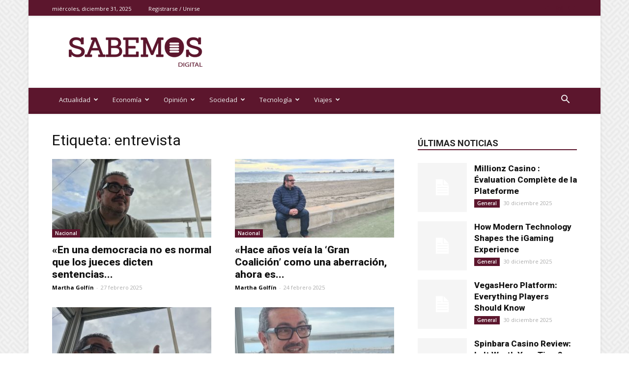

--- FILE ---
content_type: text/html
request_url: https://sabemos.es/tag/entrevista/
body_size: 25402
content:
<!doctype html >
<!--[if IE 8]>    <html class="ie8" lang="en"> <![endif]-->
<!--[if IE 9]>    <html class="ie9" lang="en"> <![endif]-->
<!--[if gt IE 8]><!--> <html lang="es"> <!--<![endif]-->
<head>
    <title>entrevista | sabemos</title>
    <meta charset="UTF-8" />
    <meta name="viewport" content="width=device-width, initial-scale=1.0">
    <link rel="pingback" href="https://sabemos.es/xmlrpc.php" />
    <link rel="icon" type="image/png" href="https://sabemos.es/wp-content/uploads/2020/04/sabemos-favicon.png"><link rel='dns-prefetch' href='//www.googletagmanager.com' />
<link rel='dns-prefetch' href='//fonts.googleapis.com' />
<link rel='dns-prefetch' href='//s.w.org' />
<link rel="alternate" type="application/rss+xml" title="sabemos &raquo; Feed" href="https://sabemos.es/feed/" />
<link rel="alternate" type="application/rss+xml" title="sabemos &raquo; Feed de los comentarios" href="https://sabemos.es/comments/feed/" />
<link rel="alternate" type="application/rss+xml" title="sabemos &raquo; Etiqueta entrevista del feed" href="https://sabemos.es/tag/entrevista/feed/" />
		<script type="text/javascript">
			window._wpemojiSettings = {"baseUrl":"https:\/\/s.w.org\/images\/core\/emoji\/12.0.0-1\/72x72\/","ext":".png","svgUrl":"https:\/\/s.w.org\/images\/core\/emoji\/12.0.0-1\/svg\/","svgExt":".svg","source":{"concatemoji":"https:\/\/sabemos.es\/wp-includes\/js\/wp-emoji-release.min.js?ver=5.4.11"}};
			/*! This file is auto-generated */
			!function(e,a,t){var n,r,o,i=a.createElement("canvas"),p=i.getContext&&i.getContext("2d");function s(e,t){var a=String.fromCharCode;p.clearRect(0,0,i.width,i.height),p.fillText(a.apply(this,e),0,0);e=i.toDataURL();return p.clearRect(0,0,i.width,i.height),p.fillText(a.apply(this,t),0,0),e===i.toDataURL()}function c(e){var t=a.createElement("script");t.src=e,t.defer=t.type="text/javascript",a.getElementsByTagName("head")[0].appendChild(t)}for(o=Array("flag","emoji"),t.supports={everything:!0,everythingExceptFlag:!0},r=0;r<o.length;r++)t.supports[o[r]]=function(e){if(!p||!p.fillText)return!1;switch(p.textBaseline="top",p.font="600 32px Arial",e){case"flag":return s([127987,65039,8205,9895,65039],[127987,65039,8203,9895,65039])?!1:!s([55356,56826,55356,56819],[55356,56826,8203,55356,56819])&&!s([55356,57332,56128,56423,56128,56418,56128,56421,56128,56430,56128,56423,56128,56447],[55356,57332,8203,56128,56423,8203,56128,56418,8203,56128,56421,8203,56128,56430,8203,56128,56423,8203,56128,56447]);case"emoji":return!s([55357,56424,55356,57342,8205,55358,56605,8205,55357,56424,55356,57340],[55357,56424,55356,57342,8203,55358,56605,8203,55357,56424,55356,57340])}return!1}(o[r]),t.supports.everything=t.supports.everything&&t.supports[o[r]],"flag"!==o[r]&&(t.supports.everythingExceptFlag=t.supports.everythingExceptFlag&&t.supports[o[r]]);t.supports.everythingExceptFlag=t.supports.everythingExceptFlag&&!t.supports.flag,t.DOMReady=!1,t.readyCallback=function(){t.DOMReady=!0},t.supports.everything||(n=function(){t.readyCallback()},a.addEventListener?(a.addEventListener("DOMContentLoaded",n,!1),e.addEventListener("load",n,!1)):(e.attachEvent("onload",n),a.attachEvent("onreadystatechange",function(){"complete"===a.readyState&&t.readyCallback()})),(n=t.source||{}).concatemoji?c(n.concatemoji):n.wpemoji&&n.twemoji&&(c(n.twemoji),c(n.wpemoji)))}(window,document,window._wpemojiSettings);
		</script>
		<style type="text/css">
img.wp-smiley,
img.emoji {
	display: inline !important;
	border: none !important;
	box-shadow: none !important;
	height: 1em !important;
	width: 1em !important;
	margin: 0 .07em !important;
	vertical-align: -0.1em !important;
	background: none !important;
	padding: 0 !important;
}
</style>
	<link rel='stylesheet' id='wp-block-library-css'  href='https://sabemos.es/wp-includes/css/dist/block-library/style.min.css?ver=5.4.11' type='text/css' media='all' />
<link rel='stylesheet' id='td-plugin-newsletter-css'  href='https://sabemos.es/wp-content/plugins/td-newsletter/style.css?ver=10.3.2' type='text/css' media='all' />
<link rel='stylesheet' id='td-plugin-multi-purpose-css'  href='https://sabemos.es/wp-content/plugins/td-composer/td-multi-purpose/style.css?ver=7f1aa22e75244d72bc50388e10a0733a' type='text/css' media='all' />
<link rel='stylesheet' id='google-fonts-style-css'  href='https://fonts.googleapis.com/css?family=Open+Sans%3A400%2C600%2C700%2C800%7CRoboto%3A400%2C500%2C700%2C800&#038;display=swap&#038;ver=10.3.2' type='text/css' media='all' />
<link rel='stylesheet' id='td-theme-css'  href='https://sabemos.es/wp-content/themes/Newspaper/style.css?ver=10.3.2' type='text/css' media='all' />
<style id='td-theme-inline-css' type='text/css'>
    
        @media (max-width: 767px) {
            .td-header-desktop-wrap {
                display: none;
            }
        }
        @media (min-width: 767px) {
            .td-header-mobile-wrap {
                display: none;
            }
        }
    
	
</style>
<link rel='stylesheet' id='td-theme-child-css'  href='https://sabemos.es/wp-content/themes/Newspaper-child/style.css?ver=10.3.2c' type='text/css' media='all' />
<link rel='stylesheet' id='td-legacy-framework-front-style-css'  href='https://sabemos.es/wp-content/plugins/td-composer/legacy/Newspaper/assets/css/td_legacy_main.css?ver=7f1aa22e75244d72bc50388e10a0733a' type='text/css' media='all' />
<link rel='stylesheet' id='td-standard-pack-framework-front-style-css'  href='https://sabemos.es/wp-content/plugins/td-standard-pack/Newspaper/assets/css/td_standard_pack_main.css?ver=33732733d5ee7fb19a9ddd0e8b73e9d4' type='text/css' media='all' />
<link rel='stylesheet' id='td-theme-demo-style-css'  href='https://sabemos.es/wp-content/plugins/td-composer/legacy/Newspaper/includes/demos/magazine/demo_style.css?ver=10.3.2' type='text/css' media='all' />
<link rel='stylesheet' id='tdb_front_style-css'  href='https://sabemos.es/wp-content/plugins/td-cloud-library/assets/css/tdb_less_front.css?ver=5a3020c6756b1af114549ea2a5ae6807' type='text/css' media='all' />
<script type='text/javascript' src='https://sabemos.es/wp-includes/js/jquery/jquery.js?ver=1.12.4-wp'></script>
<script type='text/javascript' src='https://sabemos.es/wp-includes/js/jquery/jquery-migrate.min.js?ver=1.4.1'></script>

<!-- Fragmento de código de Google Analytics añadido por Site Kit -->
<script type='text/javascript' src='https://www.googletagmanager.com/gtag/js?id=GT-PZSJBHK' async></script>
<script type='text/javascript'>
window.dataLayer = window.dataLayer || [];function gtag(){dataLayer.push(arguments);}
gtag('set', 'linker', {"domains":["sabemos.es"]} );
gtag("js", new Date());
gtag("set", "developer_id.dZTNiMT", true);
gtag("config", "GT-PZSJBHK");
</script>

<!-- Final del fragmento de código de Google Analytics añadido por Site Kit -->
<link rel='https://api.w.org/' href='https://sabemos.es/wp-json/' />
<link rel="EditURI" type="application/rsd+xml" title="RSD" href="https://sabemos.es/xmlrpc.php?rsd" />
<link rel="wlwmanifest" type="application/wlwmanifest+xml" href="https://sabemos.es/wp-includes/wlwmanifest.xml" /> 
<meta name="generator" content="WordPress 5.4.11" />

<!-- This site is using AdRotate v5.8.23 to display their advertisements - https://ajdg.solutions/ -->
<!-- AdRotate CSS -->
<style type="text/css" media="screen">
	.g { margin:0px; padding:0px; overflow:hidden; line-height:1; zoom:1; }
	.g img { height:auto; }
	.g-col { position:relative; float:left; }
	.g-col:first-child { margin-left: 0; }
	.g-col:last-child { margin-right: 0; }
	@media only screen and (max-width: 480px) {
		.g-col, .g-dyn, .g-single { width:100%; margin-left:0; margin-right:0; }
	}
</style>
<!-- /AdRotate CSS -->

<meta name="generator" content="Site Kit by Google 1.122.0" /><!--[if lt IE 9]><script src="https://cdnjs.cloudflare.com/ajax/libs/html5shiv/3.7.3/html5shiv.js"></script><![endif]-->
        <script>
        window.tdb_globals = {"wpRestNonce":"66ec3b33a2","wpRestUrl":"https:\/\/sabemos.es\/wp-json\/","permalinkStructure":"\/%postname%\/","isAjax":false,"isAdminBarShowing":false,"autoloadScrollPercent":50};
    </script>
    			<script>
				window.tdwGlobal = {"adminUrl":"https:\/\/sabemos.es\/wp-admin\/","wpRestNonce":"66ec3b33a2","wpRestUrl":"https:\/\/sabemos.es\/wp-json\/","permalinkStructure":"\/%postname%\/"};
			</script>
			
<!-- JS generated by theme -->

<script>
    
    

	    var tdBlocksArray = []; //here we store all the items for the current page

	    //td_block class - each ajax block uses a object of this class for requests
	    function tdBlock() {
		    this.id = '';
		    this.block_type = 1; //block type id (1-234 etc)
		    this.atts = '';
		    this.td_column_number = '';
		    this.td_current_page = 1; //
		    this.post_count = 0; //from wp
		    this.found_posts = 0; //from wp
		    this.max_num_pages = 0; //from wp
		    this.td_filter_value = ''; //current live filter value
		    this.is_ajax_running = false;
		    this.td_user_action = ''; // load more or infinite loader (used by the animation)
		    this.header_color = '';
		    this.ajax_pagination_infinite_stop = ''; //show load more at page x
	    }


        // td_js_generator - mini detector
        (function(){
            var htmlTag = document.getElementsByTagName("html")[0];

	        if ( navigator.userAgent.indexOf("MSIE 10.0") > -1 ) {
                htmlTag.className += ' ie10';
            }

            if ( !!navigator.userAgent.match(/Trident.*rv\:11\./) ) {
                htmlTag.className += ' ie11';
            }

	        if ( navigator.userAgent.indexOf("Edge") > -1 ) {
                htmlTag.className += ' ieEdge';
            }

            if ( /(iPad|iPhone|iPod)/g.test(navigator.userAgent) ) {
                htmlTag.className += ' td-md-is-ios';
            }

            var user_agent = navigator.userAgent.toLowerCase();
            if ( user_agent.indexOf("android") > -1 ) {
                htmlTag.className += ' td-md-is-android';
            }

            if ( -1 !== navigator.userAgent.indexOf('Mac OS X')  ) {
                htmlTag.className += ' td-md-is-os-x';
            }

            if ( /chrom(e|ium)/.test(navigator.userAgent.toLowerCase()) ) {
               htmlTag.className += ' td-md-is-chrome';
            }

            if ( -1 !== navigator.userAgent.indexOf('Firefox') ) {
                htmlTag.className += ' td-md-is-firefox';
            }

            if ( -1 !== navigator.userAgent.indexOf('Safari') && -1 === navigator.userAgent.indexOf('Chrome') ) {
                htmlTag.className += ' td-md-is-safari';
            }

            if( -1 !== navigator.userAgent.indexOf('IEMobile') ){
                htmlTag.className += ' td-md-is-iemobile';
            }

        })();




        var tdLocalCache = {};

        ( function () {
            "use strict";

            tdLocalCache = {
                data: {},
                remove: function (resource_id) {
                    delete tdLocalCache.data[resource_id];
                },
                exist: function (resource_id) {
                    return tdLocalCache.data.hasOwnProperty(resource_id) && tdLocalCache.data[resource_id] !== null;
                },
                get: function (resource_id) {
                    return tdLocalCache.data[resource_id];
                },
                set: function (resource_id, cachedData) {
                    tdLocalCache.remove(resource_id);
                    tdLocalCache.data[resource_id] = cachedData;
                }
            };
        })();

    
    
var td_viewport_interval_list=[{"limitBottom":767,"sidebarWidth":228},{"limitBottom":1018,"sidebarWidth":300},{"limitBottom":1140,"sidebarWidth":324}];
var td_animation_stack_effect="type0";
var tds_animation_stack=true;
var td_animation_stack_specific_selectors=".entry-thumb, img";
var td_animation_stack_general_selectors=".td-animation-stack img, .td-animation-stack .entry-thumb, .post img";
var tds_general_modal_image="yes";
var tds_video_playing_one="enabled";
var tds_video_pause_hidden="enabled";
var tds_video_lazy="enabled";
var tdc_is_installed="yes";
var td_ajax_url="https:\/\/sabemos.es\/wp-admin\/admin-ajax.php?td_theme_name=Newspaper&v=10.3.2";
var td_get_template_directory_uri="https:\/\/sabemos.es\/wp-content\/plugins\/td-composer\/legacy\/common";
var tds_snap_menu="smart_snap_always";
var tds_logo_on_sticky="show";
var tds_header_style="";
var td_please_wait="Por favor espera...";
var td_email_user_pass_incorrect="Usuario o contrase\u00f1a incorrecta!";
var td_email_user_incorrect="Correo electr\u00f3nico o nombre de usuario incorrecto!";
var td_email_incorrect="Email incorrecto!";
var tds_more_articles_on_post_enable="show";
var tds_more_articles_on_post_time_to_wait="";
var tds_more_articles_on_post_pages_distance_from_top=0;
var tds_theme_color_site_wide="#5c162d";
var tds_smart_sidebar="enabled";
var tdThemeName="Newspaper";
var td_magnific_popup_translation_tPrev="Anterior (tecla de flecha izquierda)";
var td_magnific_popup_translation_tNext="Siguiente (tecla de flecha derecha)";
var td_magnific_popup_translation_tCounter="%curr% de %total%";
var td_magnific_popup_translation_ajax_tError="El contenido de %url% no pudo cargarse.";
var td_magnific_popup_translation_image_tError="La imagen #%curr% no pudo cargarse.";
var tdBlockNonce="1d4d6b224d";
var tdDateNamesI18n={"month_names":["enero","febrero","marzo","abril","mayo","junio","julio","agosto","septiembre","octubre","noviembre","diciembre"],"month_names_short":["Ene","Feb","Mar","Abr","May","Jun","Jul","Ago","Sep","Oct","Nov","Dic"],"day_names":["domingo","lunes","martes","mi\u00e9rcoles","jueves","viernes","s\u00e1bado"],"day_names_short":["Dom","Lun","Mar","Mi\u00e9","Jue","Vie","S\u00e1b"]};
var td_ad_background_click_link="";
var td_ad_background_click_target="";
</script>


<!-- Header style compiled by theme -->

<style>
    
.td-header-wrap .black-menu .sf-menu > .current-menu-item > a,
    .td-header-wrap .black-menu .sf-menu > .current-menu-ancestor > a,
    .td-header-wrap .black-menu .sf-menu > .current-category-ancestor > a,
    .td-header-wrap .black-menu .sf-menu > li > a:hover,
    .td-header-wrap .black-menu .sf-menu > .sfHover > a,
    .sf-menu > .current-menu-item > a:after,
    .sf-menu > .current-menu-ancestor > a:after,
    .sf-menu > .current-category-ancestor > a:after,
    .sf-menu > li:hover > a:after,
    .sf-menu > .sfHover > a:after,
    .header-search-wrap .td-drop-down-search:after,
    .header-search-wrap .td-drop-down-search .btn:hover,
    input[type=submit]:hover,
    .td-read-more a,
    .td-post-category:hover,
    .td_top_authors .td-active .td-author-post-count,
    .td_top_authors .td-active .td-author-comments-count,
    .td_top_authors .td_mod_wrap:hover .td-author-post-count,
    .td_top_authors .td_mod_wrap:hover .td-author-comments-count,
    .td-404-sub-sub-title a:hover,
    .td-search-form-widget .wpb_button:hover,
    .td-rating-bar-wrap div,
    .dropcap,
    .td_wrapper_video_playlist .td_video_controls_playlist_wrapper,
    .wpb_default,
    .wpb_default:hover,
    .td-left-smart-list:hover,
    .td-right-smart-list:hover,
    .woocommerce-checkout .woocommerce input.button:hover,
    .woocommerce-page .woocommerce a.button:hover,
    .woocommerce-account div.woocommerce .button:hover,
    #bbpress-forums button:hover,
    .bbp_widget_login .button:hover,
    .td-footer-wrapper .td-post-category,
    .td-footer-wrapper .widget_product_search input[type="submit"]:hover,
    .woocommerce .product a.button:hover,
    .woocommerce .product #respond input#submit:hover,
    .woocommerce .checkout input#place_order:hover,
    .woocommerce .woocommerce.widget .button:hover,
    .single-product .product .summary .cart .button:hover,
    .woocommerce-cart .woocommerce table.cart .button:hover,
    .woocommerce-cart .woocommerce .shipping-calculator-form .button:hover,
    .td-next-prev-wrap a:hover,
    .td-load-more-wrap a:hover,
    .td-post-small-box a:hover,
    .page-nav .current,
    .page-nav:first-child > div,
    #bbpress-forums .bbp-pagination .current,
    #bbpress-forums #bbp-single-user-details #bbp-user-navigation li.current a,
    .td-theme-slider:hover .slide-meta-cat a,
    a.vc_btn-black:hover,
    .td-trending-now-wrapper:hover .td-trending-now-title,
    .td-scroll-up,
    .td-smart-list-button:hover,
    .td-weather-information:before,
    .td-weather-week:before,
    .td_block_exchange .td-exchange-header:before,
    .td-pulldown-syle-2 .td-subcat-dropdown ul:after,
    .td_block_template_9 .td-block-title:after,
    .td_block_template_15 .td-block-title:before,
    div.wpforms-container .wpforms-form div.wpforms-submit-container button[type=submit],
    .td-close-video-fixed {
        background-color: #5c162d;
    }

    .td_block_template_4 .td-related-title .td-cur-simple-item:before {
        border-color: #5c162d transparent transparent transparent !important;
    }

    .woocommerce .woocommerce-message .button:hover,
    .woocommerce .woocommerce-error .button:hover,
    .woocommerce .woocommerce-info .button:hover {
        background-color: #5c162d !important;
    }
    
    
    .td_block_template_4 .td-related-title .td-cur-simple-item,
    .td_block_template_3 .td-related-title .td-cur-simple-item,
    .td_block_template_9 .td-related-title:after {
        background-color: #5c162d;
    }

    .woocommerce .product .onsale,
    .woocommerce.widget .ui-slider .ui-slider-handle {
        background: none #5c162d;
    }

    .woocommerce.widget.widget_layered_nav_filters ul li a {
        background: none repeat scroll 0 0 #5c162d !important;
    }

    a,
    cite a:hover,
    .td-page-content blockquote p,
    .td-post-content blockquote p,
    .mce-content-body blockquote p,
    .comment-content blockquote p,
    .wpb_text_column blockquote p,
    .td_block_text_with_title blockquote p,
    .td_module_wrap:hover .entry-title a,
    .td-subcat-filter .td-subcat-list a:hover,
    .td-subcat-filter .td-subcat-dropdown a:hover,
    .td_quote_on_blocks,
    .dropcap2,
    .dropcap3,
    .td_top_authors .td-active .td-authors-name a,
    .td_top_authors .td_mod_wrap:hover .td-authors-name a,
    .td-post-next-prev-content a:hover,
    .author-box-wrap .td-author-social a:hover,
    .td-author-name a:hover,
    .td-author-url a:hover,
    .comment-reply-link:hover,
    .logged-in-as a:hover,
    #cancel-comment-reply-link:hover,
    .td-search-query,
    .widget a:hover,
    .td_wp_recentcomments a:hover,
    .archive .widget_archive .current,
    .archive .widget_archive .current a,
    .widget_calendar tfoot a:hover,
    .woocommerce a.added_to_cart:hover,
    .woocommerce-account .woocommerce-MyAccount-navigation a:hover,
    #bbpress-forums li.bbp-header .bbp-reply-content span a:hover,
    #bbpress-forums .bbp-forum-freshness a:hover,
    #bbpress-forums .bbp-topic-freshness a:hover,
    #bbpress-forums .bbp-forums-list li a:hover,
    #bbpress-forums .bbp-forum-title:hover,
    #bbpress-forums .bbp-topic-permalink:hover,
    #bbpress-forums .bbp-topic-started-by a:hover,
    #bbpress-forums .bbp-topic-started-in a:hover,
    #bbpress-forums .bbp-body .super-sticky li.bbp-topic-title .bbp-topic-permalink,
    #bbpress-forums .bbp-body .sticky li.bbp-topic-title .bbp-topic-permalink,
    .widget_display_replies .bbp-author-name,
    .widget_display_topics .bbp-author-name,
    .td-subfooter-menu li a:hover,
    a.vc_btn-black:hover,
    .td-smart-list-dropdown-wrap .td-smart-list-button:hover,
    .td-instagram-user a,
    .td-block-title-wrap .td-wrapper-pulldown-filter .td-pulldown-filter-display-option:hover,
    .td-block-title-wrap .td-wrapper-pulldown-filter .td-pulldown-filter-display-option:hover i,
    .td-block-title-wrap .td-wrapper-pulldown-filter .td-pulldown-filter-link:hover,
    .td-block-title-wrap .td-wrapper-pulldown-filter .td-pulldown-filter-item .td-cur-simple-item,
    .td_block_template_2 .td-related-title .td-cur-simple-item,
    .td_block_template_5 .td-related-title .td-cur-simple-item,
    .td_block_template_6 .td-related-title .td-cur-simple-item,
    .td_block_template_7 .td-related-title .td-cur-simple-item,
    .td_block_template_8 .td-related-title .td-cur-simple-item,
    .td_block_template_9 .td-related-title .td-cur-simple-item,
    .td_block_template_10 .td-related-title .td-cur-simple-item,
    .td_block_template_11 .td-related-title .td-cur-simple-item,
    .td_block_template_12 .td-related-title .td-cur-simple-item,
    .td_block_template_13 .td-related-title .td-cur-simple-item,
    .td_block_template_14 .td-related-title .td-cur-simple-item,
    .td_block_template_15 .td-related-title .td-cur-simple-item,
    .td_block_template_16 .td-related-title .td-cur-simple-item,
    .td_block_template_17 .td-related-title .td-cur-simple-item,
    .td-theme-wrap .sf-menu ul .td-menu-item > a:hover,
    .td-theme-wrap .sf-menu ul .sfHover > a,
    .td-theme-wrap .sf-menu ul .current-menu-ancestor > a,
    .td-theme-wrap .sf-menu ul .current-category-ancestor > a,
    .td-theme-wrap .sf-menu ul .current-menu-item > a,
    .td_outlined_btn,
     .td_block_categories_tags .td-ct-item:hover {
        color: #5c162d;
    }

    a.vc_btn-black.vc_btn_square_outlined:hover,
    a.vc_btn-black.vc_btn_outlined:hover {
        color: #5c162d !important;
    }

    .td-next-prev-wrap a:hover,
    .td-load-more-wrap a:hover,
    .td-post-small-box a:hover,
    .page-nav .current,
    .page-nav:first-child > div,
    #bbpress-forums .bbp-pagination .current,
    .post .td_quote_box,
    .page .td_quote_box,
    a.vc_btn-black:hover,
    .td_block_template_5 .td-block-title > *,
    .td_outlined_btn {
        border-color: #5c162d;
    }

    .td_wrapper_video_playlist .td_video_currently_playing:after {
        border-color: #5c162d !important;
    }

    .header-search-wrap .td-drop-down-search:before {
        border-color: transparent transparent #5c162d transparent;
    }

    .block-title > span,
    .block-title > a,
    .block-title > label,
    .widgettitle,
    .widgettitle:after,
    .td-trending-now-title,
    .td-trending-now-wrapper:hover .td-trending-now-title,
    .wpb_tabs li.ui-tabs-active a,
    .wpb_tabs li:hover a,
    .vc_tta-container .vc_tta-color-grey.vc_tta-tabs-position-top.vc_tta-style-classic .vc_tta-tabs-container .vc_tta-tab.vc_active > a,
    .vc_tta-container .vc_tta-color-grey.vc_tta-tabs-position-top.vc_tta-style-classic .vc_tta-tabs-container .vc_tta-tab:hover > a,
    .td_block_template_1 .td-related-title .td-cur-simple-item,
    .woocommerce .product .products h2:not(.woocommerce-loop-product__title),
    .td-subcat-filter .td-subcat-dropdown:hover .td-subcat-more, 
    .td_3D_btn,
    .td_shadow_btn,
    .td_default_btn,
    .td_round_btn, 
    .td_outlined_btn:hover {
    	background-color: #5c162d;
    }

    .woocommerce div.product .woocommerce-tabs ul.tabs li.active {
    	background-color: #5c162d !important;
    }

    .block-title,
    .td_block_template_1 .td-related-title,
    .wpb_tabs .wpb_tabs_nav,
    .vc_tta-container .vc_tta-color-grey.vc_tta-tabs-position-top.vc_tta-style-classic .vc_tta-tabs-container,
    .woocommerce div.product .woocommerce-tabs ul.tabs:before {
        border-color: #5c162d;
    }
    .td_block_wrap .td-subcat-item a.td-cur-simple-item {
	    color: #5c162d;
	}


    
    .td-grid-style-4 .entry-title
    {
        background-color: rgba(92, 22, 45, 0.7);
    }


    
    .td-theme-wrap .block-title > span,
    .td-theme-wrap .block-title > span > a,
    .td-theme-wrap .widget_rss .block-title .rsswidget,
    .td-theme-wrap .block-title > a,
    .widgettitle,
    .widgettitle > a,
    .td-trending-now-title,
    .wpb_tabs li.ui-tabs-active a,
    .wpb_tabs li:hover a,
    .vc_tta-container .vc_tta-color-grey.vc_tta-tabs-position-top.vc_tta-style-classic .vc_tta-tabs-container .vc_tta-tab.vc_active > a,
    .vc_tta-container .vc_tta-color-grey.vc_tta-tabs-position-top.vc_tta-style-classic .vc_tta-tabs-container .vc_tta-tab:hover > a,
    .td-related-title .td-cur-simple-item,
    .woocommerce div.product .woocommerce-tabs ul.tabs li.active,
    .woocommerce .product .products h2:not(.woocommerce-loop-product__title),
    .td-theme-wrap .td_block_template_2 .td-block-title > *,
    .td-theme-wrap .td_block_template_3 .td-block-title > *,
    .td-theme-wrap .td_block_template_4 .td-block-title > *,
    .td-theme-wrap .td_block_template_5 .td-block-title > *,
    .td-theme-wrap .td_block_template_6 .td-block-title > *,
    .td-theme-wrap .td_block_template_6 .td-block-title:before,
    .td-theme-wrap .td_block_template_7 .td-block-title > *,
    .td-theme-wrap .td_block_template_8 .td-block-title > *,
    .td-theme-wrap .td_block_template_9 .td-block-title > *,
    .td-theme-wrap .td_block_template_10 .td-block-title > *,
    .td-theme-wrap .td_block_template_11 .td-block-title > *,
    .td-theme-wrap .td_block_template_12 .td-block-title > *,
    .td-theme-wrap .td_block_template_13 .td-block-title > span,
    .td-theme-wrap .td_block_template_13 .td-block-title > a,
    .td-theme-wrap .td_block_template_14 .td-block-title > *,
    .td-theme-wrap .td_block_template_14 .td-block-title-wrap .td-wrapper-pulldown-filter .td-pulldown-filter-display-option,
    .td-theme-wrap .td_block_template_14 .td-block-title-wrap .td-wrapper-pulldown-filter .td-pulldown-filter-display-option i,
    .td-theme-wrap .td_block_template_14 .td-block-title-wrap .td-wrapper-pulldown-filter .td-pulldown-filter-display-option:hover,
    .td-theme-wrap .td_block_template_14 .td-block-title-wrap .td-wrapper-pulldown-filter .td-pulldown-filter-display-option:hover i,
    .td-theme-wrap .td_block_template_15 .td-block-title > *,
    .td-theme-wrap .td_block_template_15 .td-block-title-wrap .td-wrapper-pulldown-filter,
    .td-theme-wrap .td_block_template_15 .td-block-title-wrap .td-wrapper-pulldown-filter i,
    .td-theme-wrap .td_block_template_16 .td-block-title > *,
    .td-theme-wrap .td_block_template_17 .td-block-title > * {
    	color: #222222;
    }


    
    @media (max-width: 767px) {
        body .td-header-wrap .td-header-main-menu {
            background-color: #5c162d !important;
        }
    }


    
    .td-menu-background:before,
    .td-search-background:before {
        background: rgba(92,22,45,0.96);
        background: -moz-linear-gradient(top, rgba(92,22,45,0.96) 0%, rgba(79,18,26,0.83) 100%);
        background: -webkit-gradient(left top, left bottom, color-stop(0%, rgba(92,22,45,0.96)), color-stop(100%, rgba(79,18,26,0.83)));
        background: -webkit-linear-gradient(top, rgba(92,22,45,0.96) 0%, rgba(79,18,26,0.83) 100%);
        background: -o-linear-gradient(top, rgba(92,22,45,0.96) 0%, rgba(79,18,26,0.83) 100%);
        background: -ms-linear-gradient(top, rgba(92,22,45,0.96) 0%, rgba(79,18,26,0.83) 100%);
        background: linear-gradient(to bottom, rgba(92,22,45,0.96) 0%, rgba(79,18,26,0.83) 100%);
        filter: progid:DXImageTransform.Microsoft.gradient( startColorstr='rgba(92,22,45,0.96)', endColorstr='rgba(79,18,26,0.83)', GradientType=0 );
    }

    
    .td-mobile-content .current-menu-item > a,
    .td-mobile-content .current-menu-ancestor > a,
    .td-mobile-content .current-category-ancestor > a,
    #td-mobile-nav .td-menu-login-section a:hover,
    #td-mobile-nav .td-register-section a:hover,
    #td-mobile-nav .td-menu-socials-wrap a:hover i,
    .td-search-close a:hover i {
        color: #000000;
    }

    
    .td-menu-background,
    .td-search-background {
        background-image: url('https://sabemos.es/wp-content/uploads/2020/04/1.jpg');
    }

    
    ul.sf-menu > .menu-item > a {
        font-size:13px;
	font-weight:normal;
	text-transform:none;
	
    }
    
    .mfp-content .td-login-button:active,
    .mfp-content .td-login-button:hover {
        background-color: #991541;
    }
    
    .white-popup-block:after {
        background: #5c162d;
        background: -moz-linear-gradient(45deg, #5c162d 0%, #991541 100%);
        background: -webkit-gradient(left bottom, right top, color-stop(0%, #5c162d), color-stop(100%, #991541));
        background: -webkit-linear-gradient(45deg, #5c162d 0%, #991541 100%);
        background: linear-gradient(45deg, #5c162d 0%, #991541 100%);
    }


    
    .white-popup-block:before {
        background-image: url('https://sabemos.es/wp-content/uploads/2020/04/1.jpg');
    }.td-header-style-12 .td-header-menu-wrap-full,
    .td-header-style-12 .td-affix,
    .td-grid-style-1.td-hover-1 .td-big-grid-post:hover .td-post-category,
    .td-grid-style-5.td-hover-1 .td-big-grid-post:hover .td-post-category,
    .td_category_template_3 .td-current-sub-category,
    .td_category_template_8 .td-category-header .td-category a.td-current-sub-category,
    .td_category_template_4 .td-category-siblings .td-category a:hover,
     .td_block_big_grid_9.td-grid-style-1 .td-post-category,
    .td_block_big_grid_9.td-grid-style-5 .td-post-category,
    .td-grid-style-6.td-hover-1 .td-module-thumb:after,
     .tdm-menu-active-style5 .td-header-menu-wrap .sf-menu > .current-menu-item > a,
    .tdm-menu-active-style5 .td-header-menu-wrap .sf-menu > .current-menu-ancestor > a,
    .tdm-menu-active-style5 .td-header-menu-wrap .sf-menu > .current-category-ancestor > a,
    .tdm-menu-active-style5 .td-header-menu-wrap .sf-menu > li > a:hover,
    .tdm-menu-active-style5 .td-header-menu-wrap .sf-menu > .sfHover > a {
        background-color: #5c162d;
    }
    
    .td_mega_menu_sub_cats .cur-sub-cat,
    .td-mega-span h3 a:hover,
    .td_mod_mega_menu:hover .entry-title a,
    .header-search-wrap .result-msg a:hover,
    .td-header-top-menu .td-drop-down-search .td_module_wrap:hover .entry-title a,
    .td-header-top-menu .td-icon-search:hover,
    .td-header-wrap .result-msg a:hover,
    .top-header-menu li a:hover,
    .top-header-menu .current-menu-item > a,
    .top-header-menu .current-menu-ancestor > a,
    .top-header-menu .current-category-ancestor > a,
    .td-social-icon-wrap > a:hover,
    .td-header-sp-top-widget .td-social-icon-wrap a:hover,
    .td_mod_related_posts:hover h3 > a,
    .td-post-template-11 .td-related-title .td-related-left:hover,
    .td-post-template-11 .td-related-title .td-related-right:hover,
    .td-post-template-11 .td-related-title .td-cur-simple-item,
    .td-post-template-11 .td_block_related_posts .td-next-prev-wrap a:hover,
    .td-category-header .td-pulldown-category-filter-link:hover,
    .td-category-siblings .td-subcat-dropdown a:hover,
    .td-category-siblings .td-subcat-dropdown a.td-current-sub-category,
    .footer-text-wrap .footer-email-wrap a,
    .footer-social-wrap a:hover,
    .td_module_17 .td-read-more a:hover,
    .td_module_18 .td-read-more a:hover,
    .td_module_19 .td-post-author-name a:hover,
    .td-pulldown-syle-2 .td-subcat-dropdown:hover .td-subcat-more span,
    .td-pulldown-syle-2 .td-subcat-dropdown:hover .td-subcat-more i,
    .td-pulldown-syle-3 .td-subcat-dropdown:hover .td-subcat-more span,
    .td-pulldown-syle-3 .td-subcat-dropdown:hover .td-subcat-more i,
    .tdm-menu-active-style3 .tdm-header.td-header-wrap .sf-menu > .current-category-ancestor > a,
    .tdm-menu-active-style3 .tdm-header.td-header-wrap .sf-menu > .current-menu-ancestor > a,
    .tdm-menu-active-style3 .tdm-header.td-header-wrap .sf-menu > .current-menu-item > a,
    .tdm-menu-active-style3 .tdm-header.td-header-wrap .sf-menu > .sfHover > a,
    .tdm-menu-active-style3 .tdm-header.td-header-wrap .sf-menu > li > a:hover {
        color: #5c162d;
    }
    
    .td-mega-menu-page .wpb_content_element ul li a:hover,
    .td-theme-wrap .td-aj-search-results .td_module_wrap:hover .entry-title a,
    .td-theme-wrap .header-search-wrap .result-msg a:hover {
        color: #5c162d !important;
    }
    
    .td_category_template_8 .td-category-header .td-category a.td-current-sub-category,
    .td_category_template_4 .td-category-siblings .td-category a:hover,
    .tdm-menu-active-style4 .tdm-header .sf-menu > .current-menu-item > a,
    .tdm-menu-active-style4 .tdm-header .sf-menu > .current-menu-ancestor > a,
    .tdm-menu-active-style4 .tdm-header .sf-menu > .current-category-ancestor > a,
    .tdm-menu-active-style4 .tdm-header .sf-menu > li > a:hover,
    .tdm-menu-active-style4 .tdm-header .sf-menu > .sfHover > a {
        border-color: #5c162d;
    }
    
    


    
    .td-header-wrap .td-header-top-menu-full,
    .td-header-wrap .top-header-menu .sub-menu,
    .tdm-header-style-1.td-header-wrap .td-header-top-menu-full,
    .tdm-header-style-1.td-header-wrap .top-header-menu .sub-menu,
    .tdm-header-style-2.td-header-wrap .td-header-top-menu-full,
    .tdm-header-style-2.td-header-wrap .top-header-menu .sub-menu,
    .tdm-header-style-3.td-header-wrap .td-header-top-menu-full,
    .tdm-header-style-3.td-header-wrap .top-header-menu .sub-menu {
        background-color: #5c162d;
    }
    .td-header-style-8 .td-header-top-menu-full {
        background-color: transparent;
    }
    .td-header-style-8 .td-header-top-menu-full .td-header-top-menu {
        background-color: #5c162d;
        padding-left: 15px;
        padding-right: 15px;
    }

    .td-header-wrap .td-header-top-menu-full .td-header-top-menu,
    .td-header-wrap .td-header-top-menu-full {
        border-bottom: none;
    }


    
    .top-header-menu .current-menu-item > a,
    .top-header-menu .current-menu-ancestor > a,
    .top-header-menu .current-category-ancestor > a,
    .top-header-menu li a:hover,
    .td-header-sp-top-widget .td-icon-search:hover {
        color: #5c162d;
    }

    
    .td-header-wrap .td-header-sp-top-widget .td-icon-font,
    .td-header-style-7 .td-header-top-menu .td-social-icon-wrap .td-icon-font {
        color: #5c162d;
    }

    
    .td-header-wrap .td-header-sp-top-widget i.td-icon-font:hover {
        color: #930442;
    }


    
    .td-header-wrap .td-header-menu-wrap-full,
    .td-header-menu-wrap.td-affix,
    .td-header-style-3 .td-header-main-menu,
    .td-header-style-3 .td-affix .td-header-main-menu,
    .td-header-style-4 .td-header-main-menu,
    .td-header-style-4 .td-affix .td-header-main-menu,
    .td-header-style-8 .td-header-menu-wrap.td-affix,
    .td-header-style-8 .td-header-top-menu-full {
        background-color: #5c162d;
    }
    .td-boxed-layout .td-header-style-3 .td-header-menu-wrap,
    .td-boxed-layout .td-header-style-4 .td-header-menu-wrap,
    .td-header-style-3 .td_stretch_content .td-header-menu-wrap,
    .td-header-style-4 .td_stretch_content .td-header-menu-wrap {
    	background-color: #5c162d !important;
    }
    @media (min-width: 1019px) {
        .td-header-style-1 .td-header-sp-recs,
        .td-header-style-1 .td-header-sp-logo {
            margin-bottom: 28px;
        }
    }
    @media (min-width: 768px) and (max-width: 1018px) {
        .td-header-style-1 .td-header-sp-recs,
        .td-header-style-1 .td-header-sp-logo {
            margin-bottom: 14px;
        }
    }
    .td-header-style-7 .td-header-top-menu {
        border-bottom: none;
    }

    
    .sf-menu > .current-menu-item > a:after,
    .sf-menu > .current-menu-ancestor > a:after,
    .sf-menu > .current-category-ancestor > a:after,
    .sf-menu > li:hover > a:after,
    .sf-menu > .sfHover > a:after,
    .td_block_mega_menu .td-next-prev-wrap a:hover,
    .td-mega-span .td-post-category:hover,
     .td-header-wrap .black-menu .sf-menu > li > a:hover,
    .td-header-wrap .black-menu .sf-menu > .current-menu-ancestor > a,
    .td-header-wrap .black-menu .sf-menu > .sfHover > a,
    .td-header-wrap .black-menu .sf-menu > .current-menu-item > a,
    .td-header-wrap .black-menu .sf-menu > .current-menu-ancestor > a,
    .td-header-wrap .black-menu .sf-menu > .current-category-ancestor > a,
    .tdm-menu-active-style5 .tdm-header .td-header-menu-wrap .sf-menu > .current-menu-item > a,
    .tdm-menu-active-style5 .tdm-header .td-header-menu-wrap .sf-menu > .current-menu-ancestor > a,
    .tdm-menu-active-style5 .tdm-header .td-header-menu-wrap .sf-menu > .current-category-ancestor > a,
    .tdm-menu-active-style5 .tdm-header .td-header-menu-wrap .sf-menu > li > a:hover,
    .tdm-menu-active-style5 .tdm-header .td-header-menu-wrap .sf-menu > .sfHover > a {
        background-color: #3a0b18;
    }
    .td_block_mega_menu .td-next-prev-wrap a:hover,
    .tdm-menu-active-style4 .tdm-header .sf-menu > .current-menu-item > a,
    .tdm-menu-active-style4 .tdm-header .sf-menu > .current-menu-ancestor > a,
    .tdm-menu-active-style4 .tdm-header .sf-menu > .current-category-ancestor > a,
    .tdm-menu-active-style4 .tdm-header .sf-menu > li > a:hover,
    .tdm-menu-active-style4 .tdm-header .sf-menu > .sfHover > a {
        border-color: #3a0b18;
    }
    .header-search-wrap .td-drop-down-search:before {
        border-color: transparent transparent #3a0b18 transparent;
    }
    .td_mega_menu_sub_cats .cur-sub-cat,
    .td_mod_mega_menu:hover .entry-title a,
    .td-theme-wrap .sf-menu ul .td-menu-item > a:hover,
    .td-theme-wrap .sf-menu ul .sfHover > a,
    .td-theme-wrap .sf-menu ul .current-menu-ancestor > a,
    .td-theme-wrap .sf-menu ul .current-category-ancestor > a,
    .td-theme-wrap .sf-menu ul .current-menu-item > a,
    .tdm-menu-active-style3 .tdm-header.td-header-wrap .sf-menu > .current-menu-item > a,
    .tdm-menu-active-style3 .tdm-header.td-header-wrap .sf-menu > .current-menu-ancestor > a,
    .tdm-menu-active-style3 .tdm-header.td-header-wrap .sf-menu > .current-category-ancestor > a,
    .tdm-menu-active-style3 .tdm-header.td-header-wrap .sf-menu > li > a:hover,
    .tdm-menu-active-style3 .tdm-header.td-header-wrap .sf-menu > .sfHover > a {
        color: #3a0b18;
    }
    

    
    .td-header-wrap .td-header-menu-wrap .sf-menu > li > a,
    .td-header-wrap .td-header-menu-social .td-social-icon-wrap a,
    .td-header-style-4 .td-header-menu-social .td-social-icon-wrap i,
    .td-header-style-5 .td-header-menu-social .td-social-icon-wrap i,
    .td-header-style-6 .td-header-menu-social .td-social-icon-wrap i,
    .td-header-style-12 .td-header-menu-social .td-social-icon-wrap i,
    .td-header-wrap .header-search-wrap #td-header-search-button .td-icon-search {
        color: #efefef;
    }
    .td-header-wrap .td-header-menu-social + .td-search-wrapper #td-header-search-button:before {
      background-color: #efefef;
    }
    
    
    
    ul.sf-menu > .td-menu-item > a,
    .td-theme-wrap .td-header-menu-social {
        font-size:13px;
	font-weight:normal;
	text-transform:none;
	
    }
    
    .td-theme-wrap .td-mega-menu ul,
    .td-theme-wrap .td_mega_menu_sub_cats .cur-sub-cat,
    .td-theme-wrap .td_mega_menu_sub_cats .cur-sub-cat:before {
        background-color: #5c162d;
    }
    
    .td-theme-wrap .td-mega-span h3 a {
        color: #ffffff;
    }
    
    .td-theme-wrap .td-mega-menu .td-next-prev-wrap a {
        color: #ffffff;
    }
    .td-theme-wrap .td-mega-menu .td-next-prev-wrap a {
        border-color: #ffffff;
    }
    
    .td-theme-wrap .td_mega_menu_sub_cats a {
        color: #ffffff;
    }
    
    .td-theme-wrap .td_mod_mega_menu:hover .entry-title a,
    .td-theme-wrap .sf-menu .td_mega_menu_sub_cats .cur-sub-cat {
        color: #3f0a1c;
    }
    .td-theme-wrap .sf-menu .td-mega-menu .td-post-category:hover,
    .td-theme-wrap .td-mega-menu .td-next-prev-wrap a:hover {
        background-color: #3f0a1c;
    }
    .td-theme-wrap .td-mega-menu .td-next-prev-wrap a:hover {
        border-color: #3f0a1c;
    }
    
    
    
    .td-theme-wrap .sf-menu .td-normal-menu .sub-menu {
        background-color: #5c162d;
    }
    
    .td-theme-wrap .sf-menu .td-normal-menu .sub-menu .td-menu-item > a {
        color: #ffffff;
    }
    
    .td-theme-wrap .sf-menu .td-normal-menu .td-menu-item > a:hover,
    .td-theme-wrap .sf-menu .td-normal-menu .sfHover > a,
    .td-theme-wrap .sf-menu .td-normal-menu .current-menu-ancestor > a,
    .td-theme-wrap .sf-menu .td-normal-menu .current-category-ancestor > a,
    .td-theme-wrap .sf-menu .td-normal-menu .current-menu-item > a {
        color: #5c162d;
    }
    
    
   
    
    .td-footer-wrapper,
    .td-footer-wrapper .td_block_template_7 .td-block-title > *,
    .td-footer-wrapper .td_block_template_17 .td-block-title,
    .td-footer-wrapper .td-block-title-wrap .td-wrapper-pulldown-filter {
        background-color: #e0e0e0;
    }

    
    .td-footer-wrapper,
    .td-footer-wrapper a,
    .td-footer-wrapper .block-title a,
    .td-footer-wrapper .block-title span,
    .td-footer-wrapper .block-title label,
    .td-footer-wrapper .td-excerpt,
    .td-footer-wrapper .td-post-author-name span,
    .td-footer-wrapper .td-post-date,
    .td-footer-wrapper .td-social-style3 .td_social_type a,
    .td-footer-wrapper .td-social-style3,
    .td-footer-wrapper .td-social-style4 .td_social_type a,
    .td-footer-wrapper .td-social-style4,
    .td-footer-wrapper .td-social-style9,
    .td-footer-wrapper .td-social-style10,
    .td-footer-wrapper .td-social-style2 .td_social_type a,
    .td-footer-wrapper .td-social-style8 .td_social_type a,
    .td-footer-wrapper .td-social-style2 .td_social_type,
    .td-footer-wrapper .td-social-style8 .td_social_type,
    .td-footer-template-13 .td-social-name,
    .td-footer-wrapper .td_block_template_7 .td-block-title > * {
        color: #5c162d;
    }

    .td-footer-wrapper .widget_calendar th,
    .td-footer-wrapper .widget_calendar td,
    .td-footer-wrapper .td-social-style2 .td_social_type .td-social-box,
    .td-footer-wrapper .td-social-style8 .td_social_type .td-social-box,
    .td-social-style-2 .td-icon-font:after {
        border-color: #5c162d;
    }

    .td-footer-wrapper .td-module-comments a,
    .td-footer-wrapper .td-post-category,
    .td-footer-wrapper .td-slide-meta .td-post-author-name span,
    .td-footer-wrapper .td-slide-meta .td-post-date {
        color: #fff;
    }

    
    .td-footer-bottom-full .td-container::before {
        background-color: rgba(92, 22, 45, 0.1);
    }

    
    .td-footer-wrapper .footer-social-wrap .td-icon-font {
        color: #5c162d;
    }

    
    .td-sub-footer-container {
        background-color: #5c162d;
    }
    
    
    .td-footer-wrapper::before {
        background-size: cover;
    }

    
    .block-title > span,
    .block-title > a,
    .widgettitle,
    .td-trending-now-title,
    .wpb_tabs li a,
    .vc_tta-container .vc_tta-color-grey.vc_tta-tabs-position-top.vc_tta-style-classic .vc_tta-tabs-container .vc_tta-tab > a,
    .td-theme-wrap .td-related-title a,
    .woocommerce div.product .woocommerce-tabs ul.tabs li a,
    .woocommerce .product .products h2:not(.woocommerce-loop-product__title),
    .td-theme-wrap .td-block-title {
        font-size:18px;
	font-weight:bold;
	text-transform:uppercase;
	
    }
    
    .top-header-menu > li > a,
    .td-weather-top-widget .td-weather-now .td-big-degrees,
    .td-weather-top-widget .td-weather-header .td-weather-city,
    .td-header-sp-top-menu .td_data_time {
        line-height:27px;
	
    }
    
    .top-header-menu > li,
    .td-header-sp-top-menu,
    #td-outer-wrap .td-header-sp-top-widget .td-search-btns-wrap,
    #td-outer-wrap .td-header-sp-top-widget .td-social-icon-wrap {
        line-height: 27px;
    }
    
    
    
    .homepage-post .td-post-template-8 .td-post-header .entry-title {
        font-weight:900;
	
    }


    
    .td_module_1 .td-module-title {
    	font-weight:900;
	
    }
    
    .td_module_2 .td-module-title {
    	font-weight:900;
	
    }
    
    .td_module_3 .td-module-title {
    	font-weight:900;
	
    }
    
    .td_module_4 .td-module-title {
    	font-weight:900;
	
    }
    
    .td_module_5 .td-module-title {
    	font-weight:900;
	
    }
    
    .td_module_6 .td-module-title {
    	font-weight:900;
	
    }
    
    .td_module_7 .td-module-title {
    	font-weight:900;
	
    }
    
    .td_module_8 .td-module-title {
    	font-weight:900;
	
    }
    
    .td_module_9 .td-module-title {
    	font-weight:900;
	
    }
    
    .td_module_10 .td-module-title {
    	font-weight:900;
	
    }
    
    .td_module_11 .td-module-title {
    	font-weight:900;
	
    }
    
    .td_module_12 .td-module-title {
    	font-weight:900;
	
    }
    
    .td_module_13 .td-module-title {
    	font-weight:900;
	
    }
    
    .td_module_14 .td-module-title {
    	font-weight:900;
	
    }
    
    .td_module_15 .entry-title {
    	font-weight:900;
	
    }
    
    .td_module_16 .td-module-title {
    	font-weight:900;
	
    }
    
    .td_module_17 .td-module-title {
    	font-weight:900;
	
    }
    
    .td_module_18 .td-module-title {
    	font-weight:900;
	
    }
    
    .td_module_19 .td-module-title {
    	font-weight:900;
	
    }
    
    
    
    .td_module_mx1 .td-module-title {
    	font-weight:900;
	
    }
    
    .td_module_mx2 .td-module-title {
    	font-weight:900;
	
    }
    
    .td_module_mx3 .td-module-title {
    	font-weight:900;
	
    }
    
    .td_module_mx4 .td-module-title {
    	font-weight:900;
	
    }
    
    .td_module_mx5 .td-module-title {
    	font-weight:900;
	
    }
    
    .td_module_mx6 .td-module-title {
    	font-weight:900;
	
    }
    
    .td_module_mx7 .td-module-title {
    	font-weight:900;
	
    }
    
    .td_module_mx8 .td-module-title {
    	font-weight:900;
	
    }
    
    .td_module_mx9 .td-module-title {
    	font-weight:900;
	
    }
    
    .td_module_mx10 .td-module-title {
    	font-weight:900;
	
    }
    
    .td_module_mx11 .td-module-title {
    	font-weight:900;
	
    }
    
    .td_module_mx12 .td-module-title {
    	font-weight:900;
	
    }
    
    .td_module_mx13 .td-module-title {
    	font-weight:900;
	
    }
    
    .td_module_mx14 .td-module-title {
    	font-weight:900;
	
    }
    
    .td_module_mx15 .td-module-title {
    	font-weight:900;
	
    }
    
    .td_module_mx16 .td-module-title {
    	font-weight:900;
	
    }
    
    .td_module_mx17 .td-module-title {
    	font-weight:900;
	
    }
    
    .td_module_mx18 .td-module-title {
    	font-weight:900;
	
    }
    
    .td_module_mx19 .td-module-title {
    	font-weight:900;
	
    }
    
    .td_module_mx20 .td-module-title {
    	font-weight:900;
	
    }
    
    .td_module_mx21 .td-module-title {
    	font-weight:900;
	
    }
    
    .td_module_mx22 .td-module-title {
    	font-weight:900;
	
    }
    
    .td_module_mx23 .td-module-title {
    	font-weight:900;
	
    }
    
    .td_module_mx24 .td-module-title {
    	font-weight:900;
	
    }
    
    .td_module_mx25 .td-module-title {
    	font-weight:900;
	
    }
    
    .td_module_mx26 .td-module-title {
    	font-weight:900;
	
    }
    
    .td-big-grid-post.td-big-thumb .td-big-grid-meta,
    .td-big-thumb .td-big-grid-meta .entry-title {
        font-weight:900;
	
    }
    
    .td-big-grid-post.td-medium-thumb .td-big-grid-meta,
    .td-medium-thumb .td-big-grid-meta .entry-title {
        font-weight:900;
	
    }
    
    .td-big-grid-post.td-small-thumb .td-big-grid-meta,
    .td-small-thumb .td-big-grid-meta .entry-title {
        font-weight:900;
	
    }
    
    .td-big-grid-post.td-tiny-thumb .td-big-grid-meta,
    .td-tiny-thumb .td-big-grid-meta .entry-title {
        font-weight:900;
	
    }
    
    
    
    .td-post-template-default .td-post-header .entry-title {
        line-height:45px;
	font-weight:800;
	
    }
    
    .tdm-menu-btn1 .tds-button1,
    .tdm-menu-btn1 .tds-button6:after {
        background-color: #5c162d;
    }
    .tdm-menu-btn1 .tds-button2:before,
    .tdm-menu-btn1 .tds-button6:before {
        border-color: #5c162d;
    }
    .tdm-menu-btn1 .tds-button2,
    .tdm-menu-btn1 .tds-button2 i {
        color: #5c162d;
    }
    .tdm-menu-btn1 .tds-button3 {
        -webkit-box-shadow: 0 2px 16px #5c162d;
        -moz-box-shadow: 0 2px 16px #5c162d;
        box-shadow: 0 2px 16px #5c162d;
    }
    .tdm-menu-btn1 .tds-button3:hover {
        -webkit-box-shadow: 0 4px 26px #5c162d;
        -moz-box-shadow: 0 4px 26px #5c162d;
        box-shadow: 0 4px 26px #5c162d;
    }
    .tdm-menu-btn1 .tds-button7 .tdm-btn-border-top,
    .tdm-menu-btn1 .tds-button7 .tdm-btn-border-bottom {
        background-color: #5c162d;
    }
    .tdm-menu-btn1 .tds-button8 {
        background: #5c162d;
    }
                
				
    
    .tdm-menu-btn2 .tds-button1,
    .tdm-menu-btn2 .tds-button6:after {
        background-color: #5c162d;
    }
    .tdm-menu-btn2 .tds-button2:before,
    .tdm-menu-btn2 .tds-button6:before {
        border-color: #5c162d;
    }
    .tdm-menu-btn2 .tds-button2,
    .tdm-menu-btn2 .tds-button2 i {
        color: #5c162d;
    }
    .tdm-menu-btn2 .tds-button3 {
        -webkit-box-shadow: 0 2px 16px #5c162d;
        -moz-box-shadow: 0 2px 16px #5c162d;
        box-shadow: 0 2px 16px #5c162d;
    }
    .tdm-menu-btn2 .tds-button3:hover {
        -webkit-box-shadow: 0 4px 26px #5c162d;
        -moz-box-shadow: 0 4px 26px #5c162d;
        box-shadow: 0 4px 26px #5c162d;
    }
    .tdm-menu-btn2 .tds-button7 .tdm-btn-border-top,
    .tdm-menu-btn2 .tds-button7 .tdm-btn-border-bottom {
        background-color: #5c162d;
    }
    .tdm-menu-btn2 .tds-button8 {
        background: #5c162d;
    }

body {
	background-image:url("https://sabemos.es/wp-content/uploads/2020/04/background.png");
}
.td-header-wrap .black-menu .sf-menu > .current-menu-item > a,
    .td-header-wrap .black-menu .sf-menu > .current-menu-ancestor > a,
    .td-header-wrap .black-menu .sf-menu > .current-category-ancestor > a,
    .td-header-wrap .black-menu .sf-menu > li > a:hover,
    .td-header-wrap .black-menu .sf-menu > .sfHover > a,
    .sf-menu > .current-menu-item > a:after,
    .sf-menu > .current-menu-ancestor > a:after,
    .sf-menu > .current-category-ancestor > a:after,
    .sf-menu > li:hover > a:after,
    .sf-menu > .sfHover > a:after,
    .header-search-wrap .td-drop-down-search:after,
    .header-search-wrap .td-drop-down-search .btn:hover,
    input[type=submit]:hover,
    .td-read-more a,
    .td-post-category:hover,
    .td_top_authors .td-active .td-author-post-count,
    .td_top_authors .td-active .td-author-comments-count,
    .td_top_authors .td_mod_wrap:hover .td-author-post-count,
    .td_top_authors .td_mod_wrap:hover .td-author-comments-count,
    .td-404-sub-sub-title a:hover,
    .td-search-form-widget .wpb_button:hover,
    .td-rating-bar-wrap div,
    .dropcap,
    .td_wrapper_video_playlist .td_video_controls_playlist_wrapper,
    .wpb_default,
    .wpb_default:hover,
    .td-left-smart-list:hover,
    .td-right-smart-list:hover,
    .woocommerce-checkout .woocommerce input.button:hover,
    .woocommerce-page .woocommerce a.button:hover,
    .woocommerce-account div.woocommerce .button:hover,
    #bbpress-forums button:hover,
    .bbp_widget_login .button:hover,
    .td-footer-wrapper .td-post-category,
    .td-footer-wrapper .widget_product_search input[type="submit"]:hover,
    .woocommerce .product a.button:hover,
    .woocommerce .product #respond input#submit:hover,
    .woocommerce .checkout input#place_order:hover,
    .woocommerce .woocommerce.widget .button:hover,
    .single-product .product .summary .cart .button:hover,
    .woocommerce-cart .woocommerce table.cart .button:hover,
    .woocommerce-cart .woocommerce .shipping-calculator-form .button:hover,
    .td-next-prev-wrap a:hover,
    .td-load-more-wrap a:hover,
    .td-post-small-box a:hover,
    .page-nav .current,
    .page-nav:first-child > div,
    #bbpress-forums .bbp-pagination .current,
    #bbpress-forums #bbp-single-user-details #bbp-user-navigation li.current a,
    .td-theme-slider:hover .slide-meta-cat a,
    a.vc_btn-black:hover,
    .td-trending-now-wrapper:hover .td-trending-now-title,
    .td-scroll-up,
    .td-smart-list-button:hover,
    .td-weather-information:before,
    .td-weather-week:before,
    .td_block_exchange .td-exchange-header:before,
    .td-pulldown-syle-2 .td-subcat-dropdown ul:after,
    .td_block_template_9 .td-block-title:after,
    .td_block_template_15 .td-block-title:before,
    div.wpforms-container .wpforms-form div.wpforms-submit-container button[type=submit],
    .td-close-video-fixed {
        background-color: #5c162d;
    }

    .td_block_template_4 .td-related-title .td-cur-simple-item:before {
        border-color: #5c162d transparent transparent transparent !important;
    }

    .woocommerce .woocommerce-message .button:hover,
    .woocommerce .woocommerce-error .button:hover,
    .woocommerce .woocommerce-info .button:hover {
        background-color: #5c162d !important;
    }
    
    
    .td_block_template_4 .td-related-title .td-cur-simple-item,
    .td_block_template_3 .td-related-title .td-cur-simple-item,
    .td_block_template_9 .td-related-title:after {
        background-color: #5c162d;
    }

    .woocommerce .product .onsale,
    .woocommerce.widget .ui-slider .ui-slider-handle {
        background: none #5c162d;
    }

    .woocommerce.widget.widget_layered_nav_filters ul li a {
        background: none repeat scroll 0 0 #5c162d !important;
    }

    a,
    cite a:hover,
    .td-page-content blockquote p,
    .td-post-content blockquote p,
    .mce-content-body blockquote p,
    .comment-content blockquote p,
    .wpb_text_column blockquote p,
    .td_block_text_with_title blockquote p,
    .td_module_wrap:hover .entry-title a,
    .td-subcat-filter .td-subcat-list a:hover,
    .td-subcat-filter .td-subcat-dropdown a:hover,
    .td_quote_on_blocks,
    .dropcap2,
    .dropcap3,
    .td_top_authors .td-active .td-authors-name a,
    .td_top_authors .td_mod_wrap:hover .td-authors-name a,
    .td-post-next-prev-content a:hover,
    .author-box-wrap .td-author-social a:hover,
    .td-author-name a:hover,
    .td-author-url a:hover,
    .comment-reply-link:hover,
    .logged-in-as a:hover,
    #cancel-comment-reply-link:hover,
    .td-search-query,
    .widget a:hover,
    .td_wp_recentcomments a:hover,
    .archive .widget_archive .current,
    .archive .widget_archive .current a,
    .widget_calendar tfoot a:hover,
    .woocommerce a.added_to_cart:hover,
    .woocommerce-account .woocommerce-MyAccount-navigation a:hover,
    #bbpress-forums li.bbp-header .bbp-reply-content span a:hover,
    #bbpress-forums .bbp-forum-freshness a:hover,
    #bbpress-forums .bbp-topic-freshness a:hover,
    #bbpress-forums .bbp-forums-list li a:hover,
    #bbpress-forums .bbp-forum-title:hover,
    #bbpress-forums .bbp-topic-permalink:hover,
    #bbpress-forums .bbp-topic-started-by a:hover,
    #bbpress-forums .bbp-topic-started-in a:hover,
    #bbpress-forums .bbp-body .super-sticky li.bbp-topic-title .bbp-topic-permalink,
    #bbpress-forums .bbp-body .sticky li.bbp-topic-title .bbp-topic-permalink,
    .widget_display_replies .bbp-author-name,
    .widget_display_topics .bbp-author-name,
    .td-subfooter-menu li a:hover,
    a.vc_btn-black:hover,
    .td-smart-list-dropdown-wrap .td-smart-list-button:hover,
    .td-instagram-user a,
    .td-block-title-wrap .td-wrapper-pulldown-filter .td-pulldown-filter-display-option:hover,
    .td-block-title-wrap .td-wrapper-pulldown-filter .td-pulldown-filter-display-option:hover i,
    .td-block-title-wrap .td-wrapper-pulldown-filter .td-pulldown-filter-link:hover,
    .td-block-title-wrap .td-wrapper-pulldown-filter .td-pulldown-filter-item .td-cur-simple-item,
    .td_block_template_2 .td-related-title .td-cur-simple-item,
    .td_block_template_5 .td-related-title .td-cur-simple-item,
    .td_block_template_6 .td-related-title .td-cur-simple-item,
    .td_block_template_7 .td-related-title .td-cur-simple-item,
    .td_block_template_8 .td-related-title .td-cur-simple-item,
    .td_block_template_9 .td-related-title .td-cur-simple-item,
    .td_block_template_10 .td-related-title .td-cur-simple-item,
    .td_block_template_11 .td-related-title .td-cur-simple-item,
    .td_block_template_12 .td-related-title .td-cur-simple-item,
    .td_block_template_13 .td-related-title .td-cur-simple-item,
    .td_block_template_14 .td-related-title .td-cur-simple-item,
    .td_block_template_15 .td-related-title .td-cur-simple-item,
    .td_block_template_16 .td-related-title .td-cur-simple-item,
    .td_block_template_17 .td-related-title .td-cur-simple-item,
    .td-theme-wrap .sf-menu ul .td-menu-item > a:hover,
    .td-theme-wrap .sf-menu ul .sfHover > a,
    .td-theme-wrap .sf-menu ul .current-menu-ancestor > a,
    .td-theme-wrap .sf-menu ul .current-category-ancestor > a,
    .td-theme-wrap .sf-menu ul .current-menu-item > a,
    .td_outlined_btn,
     .td_block_categories_tags .td-ct-item:hover {
        color: #5c162d;
    }

    a.vc_btn-black.vc_btn_square_outlined:hover,
    a.vc_btn-black.vc_btn_outlined:hover {
        color: #5c162d !important;
    }

    .td-next-prev-wrap a:hover,
    .td-load-more-wrap a:hover,
    .td-post-small-box a:hover,
    .page-nav .current,
    .page-nav:first-child > div,
    #bbpress-forums .bbp-pagination .current,
    .post .td_quote_box,
    .page .td_quote_box,
    a.vc_btn-black:hover,
    .td_block_template_5 .td-block-title > *,
    .td_outlined_btn {
        border-color: #5c162d;
    }

    .td_wrapper_video_playlist .td_video_currently_playing:after {
        border-color: #5c162d !important;
    }

    .header-search-wrap .td-drop-down-search:before {
        border-color: transparent transparent #5c162d transparent;
    }

    .block-title > span,
    .block-title > a,
    .block-title > label,
    .widgettitle,
    .widgettitle:after,
    .td-trending-now-title,
    .td-trending-now-wrapper:hover .td-trending-now-title,
    .wpb_tabs li.ui-tabs-active a,
    .wpb_tabs li:hover a,
    .vc_tta-container .vc_tta-color-grey.vc_tta-tabs-position-top.vc_tta-style-classic .vc_tta-tabs-container .vc_tta-tab.vc_active > a,
    .vc_tta-container .vc_tta-color-grey.vc_tta-tabs-position-top.vc_tta-style-classic .vc_tta-tabs-container .vc_tta-tab:hover > a,
    .td_block_template_1 .td-related-title .td-cur-simple-item,
    .woocommerce .product .products h2:not(.woocommerce-loop-product__title),
    .td-subcat-filter .td-subcat-dropdown:hover .td-subcat-more, 
    .td_3D_btn,
    .td_shadow_btn,
    .td_default_btn,
    .td_round_btn, 
    .td_outlined_btn:hover {
    	background-color: #5c162d;
    }

    .woocommerce div.product .woocommerce-tabs ul.tabs li.active {
    	background-color: #5c162d !important;
    }

    .block-title,
    .td_block_template_1 .td-related-title,
    .wpb_tabs .wpb_tabs_nav,
    .vc_tta-container .vc_tta-color-grey.vc_tta-tabs-position-top.vc_tta-style-classic .vc_tta-tabs-container,
    .woocommerce div.product .woocommerce-tabs ul.tabs:before {
        border-color: #5c162d;
    }
    .td_block_wrap .td-subcat-item a.td-cur-simple-item {
	    color: #5c162d;
	}


    
    .td-grid-style-4 .entry-title
    {
        background-color: rgba(92, 22, 45, 0.7);
    }


    
    .td-theme-wrap .block-title > span,
    .td-theme-wrap .block-title > span > a,
    .td-theme-wrap .widget_rss .block-title .rsswidget,
    .td-theme-wrap .block-title > a,
    .widgettitle,
    .widgettitle > a,
    .td-trending-now-title,
    .wpb_tabs li.ui-tabs-active a,
    .wpb_tabs li:hover a,
    .vc_tta-container .vc_tta-color-grey.vc_tta-tabs-position-top.vc_tta-style-classic .vc_tta-tabs-container .vc_tta-tab.vc_active > a,
    .vc_tta-container .vc_tta-color-grey.vc_tta-tabs-position-top.vc_tta-style-classic .vc_tta-tabs-container .vc_tta-tab:hover > a,
    .td-related-title .td-cur-simple-item,
    .woocommerce div.product .woocommerce-tabs ul.tabs li.active,
    .woocommerce .product .products h2:not(.woocommerce-loop-product__title),
    .td-theme-wrap .td_block_template_2 .td-block-title > *,
    .td-theme-wrap .td_block_template_3 .td-block-title > *,
    .td-theme-wrap .td_block_template_4 .td-block-title > *,
    .td-theme-wrap .td_block_template_5 .td-block-title > *,
    .td-theme-wrap .td_block_template_6 .td-block-title > *,
    .td-theme-wrap .td_block_template_6 .td-block-title:before,
    .td-theme-wrap .td_block_template_7 .td-block-title > *,
    .td-theme-wrap .td_block_template_8 .td-block-title > *,
    .td-theme-wrap .td_block_template_9 .td-block-title > *,
    .td-theme-wrap .td_block_template_10 .td-block-title > *,
    .td-theme-wrap .td_block_template_11 .td-block-title > *,
    .td-theme-wrap .td_block_template_12 .td-block-title > *,
    .td-theme-wrap .td_block_template_13 .td-block-title > span,
    .td-theme-wrap .td_block_template_13 .td-block-title > a,
    .td-theme-wrap .td_block_template_14 .td-block-title > *,
    .td-theme-wrap .td_block_template_14 .td-block-title-wrap .td-wrapper-pulldown-filter .td-pulldown-filter-display-option,
    .td-theme-wrap .td_block_template_14 .td-block-title-wrap .td-wrapper-pulldown-filter .td-pulldown-filter-display-option i,
    .td-theme-wrap .td_block_template_14 .td-block-title-wrap .td-wrapper-pulldown-filter .td-pulldown-filter-display-option:hover,
    .td-theme-wrap .td_block_template_14 .td-block-title-wrap .td-wrapper-pulldown-filter .td-pulldown-filter-display-option:hover i,
    .td-theme-wrap .td_block_template_15 .td-block-title > *,
    .td-theme-wrap .td_block_template_15 .td-block-title-wrap .td-wrapper-pulldown-filter,
    .td-theme-wrap .td_block_template_15 .td-block-title-wrap .td-wrapper-pulldown-filter i,
    .td-theme-wrap .td_block_template_16 .td-block-title > *,
    .td-theme-wrap .td_block_template_17 .td-block-title > * {
    	color: #222222;
    }


    
    @media (max-width: 767px) {
        body .td-header-wrap .td-header-main-menu {
            background-color: #5c162d !important;
        }
    }


    
    .td-menu-background:before,
    .td-search-background:before {
        background: rgba(92,22,45,0.96);
        background: -moz-linear-gradient(top, rgba(92,22,45,0.96) 0%, rgba(79,18,26,0.83) 100%);
        background: -webkit-gradient(left top, left bottom, color-stop(0%, rgba(92,22,45,0.96)), color-stop(100%, rgba(79,18,26,0.83)));
        background: -webkit-linear-gradient(top, rgba(92,22,45,0.96) 0%, rgba(79,18,26,0.83) 100%);
        background: -o-linear-gradient(top, rgba(92,22,45,0.96) 0%, rgba(79,18,26,0.83) 100%);
        background: -ms-linear-gradient(top, rgba(92,22,45,0.96) 0%, rgba(79,18,26,0.83) 100%);
        background: linear-gradient(to bottom, rgba(92,22,45,0.96) 0%, rgba(79,18,26,0.83) 100%);
        filter: progid:DXImageTransform.Microsoft.gradient( startColorstr='rgba(92,22,45,0.96)', endColorstr='rgba(79,18,26,0.83)', GradientType=0 );
    }

    
    .td-mobile-content .current-menu-item > a,
    .td-mobile-content .current-menu-ancestor > a,
    .td-mobile-content .current-category-ancestor > a,
    #td-mobile-nav .td-menu-login-section a:hover,
    #td-mobile-nav .td-register-section a:hover,
    #td-mobile-nav .td-menu-socials-wrap a:hover i,
    .td-search-close a:hover i {
        color: #000000;
    }

    
    .td-menu-background,
    .td-search-background {
        background-image: url('https://sabemos.es/wp-content/uploads/2020/04/1.jpg');
    }

    
    ul.sf-menu > .menu-item > a {
        font-size:13px;
	font-weight:normal;
	text-transform:none;
	
    }
    
    .mfp-content .td-login-button:active,
    .mfp-content .td-login-button:hover {
        background-color: #991541;
    }
    
    .white-popup-block:after {
        background: #5c162d;
        background: -moz-linear-gradient(45deg, #5c162d 0%, #991541 100%);
        background: -webkit-gradient(left bottom, right top, color-stop(0%, #5c162d), color-stop(100%, #991541));
        background: -webkit-linear-gradient(45deg, #5c162d 0%, #991541 100%);
        background: linear-gradient(45deg, #5c162d 0%, #991541 100%);
    }


    
    .white-popup-block:before {
        background-image: url('https://sabemos.es/wp-content/uploads/2020/04/1.jpg');
    }.td-header-style-12 .td-header-menu-wrap-full,
    .td-header-style-12 .td-affix,
    .td-grid-style-1.td-hover-1 .td-big-grid-post:hover .td-post-category,
    .td-grid-style-5.td-hover-1 .td-big-grid-post:hover .td-post-category,
    .td_category_template_3 .td-current-sub-category,
    .td_category_template_8 .td-category-header .td-category a.td-current-sub-category,
    .td_category_template_4 .td-category-siblings .td-category a:hover,
     .td_block_big_grid_9.td-grid-style-1 .td-post-category,
    .td_block_big_grid_9.td-grid-style-5 .td-post-category,
    .td-grid-style-6.td-hover-1 .td-module-thumb:after,
     .tdm-menu-active-style5 .td-header-menu-wrap .sf-menu > .current-menu-item > a,
    .tdm-menu-active-style5 .td-header-menu-wrap .sf-menu > .current-menu-ancestor > a,
    .tdm-menu-active-style5 .td-header-menu-wrap .sf-menu > .current-category-ancestor > a,
    .tdm-menu-active-style5 .td-header-menu-wrap .sf-menu > li > a:hover,
    .tdm-menu-active-style5 .td-header-menu-wrap .sf-menu > .sfHover > a {
        background-color: #5c162d;
    }
    
    .td_mega_menu_sub_cats .cur-sub-cat,
    .td-mega-span h3 a:hover,
    .td_mod_mega_menu:hover .entry-title a,
    .header-search-wrap .result-msg a:hover,
    .td-header-top-menu .td-drop-down-search .td_module_wrap:hover .entry-title a,
    .td-header-top-menu .td-icon-search:hover,
    .td-header-wrap .result-msg a:hover,
    .top-header-menu li a:hover,
    .top-header-menu .current-menu-item > a,
    .top-header-menu .current-menu-ancestor > a,
    .top-header-menu .current-category-ancestor > a,
    .td-social-icon-wrap > a:hover,
    .td-header-sp-top-widget .td-social-icon-wrap a:hover,
    .td_mod_related_posts:hover h3 > a,
    .td-post-template-11 .td-related-title .td-related-left:hover,
    .td-post-template-11 .td-related-title .td-related-right:hover,
    .td-post-template-11 .td-related-title .td-cur-simple-item,
    .td-post-template-11 .td_block_related_posts .td-next-prev-wrap a:hover,
    .td-category-header .td-pulldown-category-filter-link:hover,
    .td-category-siblings .td-subcat-dropdown a:hover,
    .td-category-siblings .td-subcat-dropdown a.td-current-sub-category,
    .footer-text-wrap .footer-email-wrap a,
    .footer-social-wrap a:hover,
    .td_module_17 .td-read-more a:hover,
    .td_module_18 .td-read-more a:hover,
    .td_module_19 .td-post-author-name a:hover,
    .td-pulldown-syle-2 .td-subcat-dropdown:hover .td-subcat-more span,
    .td-pulldown-syle-2 .td-subcat-dropdown:hover .td-subcat-more i,
    .td-pulldown-syle-3 .td-subcat-dropdown:hover .td-subcat-more span,
    .td-pulldown-syle-3 .td-subcat-dropdown:hover .td-subcat-more i,
    .tdm-menu-active-style3 .tdm-header.td-header-wrap .sf-menu > .current-category-ancestor > a,
    .tdm-menu-active-style3 .tdm-header.td-header-wrap .sf-menu > .current-menu-ancestor > a,
    .tdm-menu-active-style3 .tdm-header.td-header-wrap .sf-menu > .current-menu-item > a,
    .tdm-menu-active-style3 .tdm-header.td-header-wrap .sf-menu > .sfHover > a,
    .tdm-menu-active-style3 .tdm-header.td-header-wrap .sf-menu > li > a:hover {
        color: #5c162d;
    }
    
    .td-mega-menu-page .wpb_content_element ul li a:hover,
    .td-theme-wrap .td-aj-search-results .td_module_wrap:hover .entry-title a,
    .td-theme-wrap .header-search-wrap .result-msg a:hover {
        color: #5c162d !important;
    }
    
    .td_category_template_8 .td-category-header .td-category a.td-current-sub-category,
    .td_category_template_4 .td-category-siblings .td-category a:hover,
    .tdm-menu-active-style4 .tdm-header .sf-menu > .current-menu-item > a,
    .tdm-menu-active-style4 .tdm-header .sf-menu > .current-menu-ancestor > a,
    .tdm-menu-active-style4 .tdm-header .sf-menu > .current-category-ancestor > a,
    .tdm-menu-active-style4 .tdm-header .sf-menu > li > a:hover,
    .tdm-menu-active-style4 .tdm-header .sf-menu > .sfHover > a {
        border-color: #5c162d;
    }
    
    


    
    .td-header-wrap .td-header-top-menu-full,
    .td-header-wrap .top-header-menu .sub-menu,
    .tdm-header-style-1.td-header-wrap .td-header-top-menu-full,
    .tdm-header-style-1.td-header-wrap .top-header-menu .sub-menu,
    .tdm-header-style-2.td-header-wrap .td-header-top-menu-full,
    .tdm-header-style-2.td-header-wrap .top-header-menu .sub-menu,
    .tdm-header-style-3.td-header-wrap .td-header-top-menu-full,
    .tdm-header-style-3.td-header-wrap .top-header-menu .sub-menu {
        background-color: #5c162d;
    }
    .td-header-style-8 .td-header-top-menu-full {
        background-color: transparent;
    }
    .td-header-style-8 .td-header-top-menu-full .td-header-top-menu {
        background-color: #5c162d;
        padding-left: 15px;
        padding-right: 15px;
    }

    .td-header-wrap .td-header-top-menu-full .td-header-top-menu,
    .td-header-wrap .td-header-top-menu-full {
        border-bottom: none;
    }


    
    .top-header-menu .current-menu-item > a,
    .top-header-menu .current-menu-ancestor > a,
    .top-header-menu .current-category-ancestor > a,
    .top-header-menu li a:hover,
    .td-header-sp-top-widget .td-icon-search:hover {
        color: #5c162d;
    }

    
    .td-header-wrap .td-header-sp-top-widget .td-icon-font,
    .td-header-style-7 .td-header-top-menu .td-social-icon-wrap .td-icon-font {
        color: #5c162d;
    }

    
    .td-header-wrap .td-header-sp-top-widget i.td-icon-font:hover {
        color: #930442;
    }


    
    .td-header-wrap .td-header-menu-wrap-full,
    .td-header-menu-wrap.td-affix,
    .td-header-style-3 .td-header-main-menu,
    .td-header-style-3 .td-affix .td-header-main-menu,
    .td-header-style-4 .td-header-main-menu,
    .td-header-style-4 .td-affix .td-header-main-menu,
    .td-header-style-8 .td-header-menu-wrap.td-affix,
    .td-header-style-8 .td-header-top-menu-full {
        background-color: #5c162d;
    }
    .td-boxed-layout .td-header-style-3 .td-header-menu-wrap,
    .td-boxed-layout .td-header-style-4 .td-header-menu-wrap,
    .td-header-style-3 .td_stretch_content .td-header-menu-wrap,
    .td-header-style-4 .td_stretch_content .td-header-menu-wrap {
    	background-color: #5c162d !important;
    }
    @media (min-width: 1019px) {
        .td-header-style-1 .td-header-sp-recs,
        .td-header-style-1 .td-header-sp-logo {
            margin-bottom: 28px;
        }
    }
    @media (min-width: 768px) and (max-width: 1018px) {
        .td-header-style-1 .td-header-sp-recs,
        .td-header-style-1 .td-header-sp-logo {
            margin-bottom: 14px;
        }
    }
    .td-header-style-7 .td-header-top-menu {
        border-bottom: none;
    }

    
    .sf-menu > .current-menu-item > a:after,
    .sf-menu > .current-menu-ancestor > a:after,
    .sf-menu > .current-category-ancestor > a:after,
    .sf-menu > li:hover > a:after,
    .sf-menu > .sfHover > a:after,
    .td_block_mega_menu .td-next-prev-wrap a:hover,
    .td-mega-span .td-post-category:hover,
     .td-header-wrap .black-menu .sf-menu > li > a:hover,
    .td-header-wrap .black-menu .sf-menu > .current-menu-ancestor > a,
    .td-header-wrap .black-menu .sf-menu > .sfHover > a,
    .td-header-wrap .black-menu .sf-menu > .current-menu-item > a,
    .td-header-wrap .black-menu .sf-menu > .current-menu-ancestor > a,
    .td-header-wrap .black-menu .sf-menu > .current-category-ancestor > a,
    .tdm-menu-active-style5 .tdm-header .td-header-menu-wrap .sf-menu > .current-menu-item > a,
    .tdm-menu-active-style5 .tdm-header .td-header-menu-wrap .sf-menu > .current-menu-ancestor > a,
    .tdm-menu-active-style5 .tdm-header .td-header-menu-wrap .sf-menu > .current-category-ancestor > a,
    .tdm-menu-active-style5 .tdm-header .td-header-menu-wrap .sf-menu > li > a:hover,
    .tdm-menu-active-style5 .tdm-header .td-header-menu-wrap .sf-menu > .sfHover > a {
        background-color: #3a0b18;
    }
    .td_block_mega_menu .td-next-prev-wrap a:hover,
    .tdm-menu-active-style4 .tdm-header .sf-menu > .current-menu-item > a,
    .tdm-menu-active-style4 .tdm-header .sf-menu > .current-menu-ancestor > a,
    .tdm-menu-active-style4 .tdm-header .sf-menu > .current-category-ancestor > a,
    .tdm-menu-active-style4 .tdm-header .sf-menu > li > a:hover,
    .tdm-menu-active-style4 .tdm-header .sf-menu > .sfHover > a {
        border-color: #3a0b18;
    }
    .header-search-wrap .td-drop-down-search:before {
        border-color: transparent transparent #3a0b18 transparent;
    }
    .td_mega_menu_sub_cats .cur-sub-cat,
    .td_mod_mega_menu:hover .entry-title a,
    .td-theme-wrap .sf-menu ul .td-menu-item > a:hover,
    .td-theme-wrap .sf-menu ul .sfHover > a,
    .td-theme-wrap .sf-menu ul .current-menu-ancestor > a,
    .td-theme-wrap .sf-menu ul .current-category-ancestor > a,
    .td-theme-wrap .sf-menu ul .current-menu-item > a,
    .tdm-menu-active-style3 .tdm-header.td-header-wrap .sf-menu > .current-menu-item > a,
    .tdm-menu-active-style3 .tdm-header.td-header-wrap .sf-menu > .current-menu-ancestor > a,
    .tdm-menu-active-style3 .tdm-header.td-header-wrap .sf-menu > .current-category-ancestor > a,
    .tdm-menu-active-style3 .tdm-header.td-header-wrap .sf-menu > li > a:hover,
    .tdm-menu-active-style3 .tdm-header.td-header-wrap .sf-menu > .sfHover > a {
        color: #3a0b18;
    }
    

    
    .td-header-wrap .td-header-menu-wrap .sf-menu > li > a,
    .td-header-wrap .td-header-menu-social .td-social-icon-wrap a,
    .td-header-style-4 .td-header-menu-social .td-social-icon-wrap i,
    .td-header-style-5 .td-header-menu-social .td-social-icon-wrap i,
    .td-header-style-6 .td-header-menu-social .td-social-icon-wrap i,
    .td-header-style-12 .td-header-menu-social .td-social-icon-wrap i,
    .td-header-wrap .header-search-wrap #td-header-search-button .td-icon-search {
        color: #efefef;
    }
    .td-header-wrap .td-header-menu-social + .td-search-wrapper #td-header-search-button:before {
      background-color: #efefef;
    }
    
    
    
    ul.sf-menu > .td-menu-item > a,
    .td-theme-wrap .td-header-menu-social {
        font-size:13px;
	font-weight:normal;
	text-transform:none;
	
    }
    
    .td-theme-wrap .td-mega-menu ul,
    .td-theme-wrap .td_mega_menu_sub_cats .cur-sub-cat,
    .td-theme-wrap .td_mega_menu_sub_cats .cur-sub-cat:before {
        background-color: #5c162d;
    }
    
    .td-theme-wrap .td-mega-span h3 a {
        color: #ffffff;
    }
    
    .td-theme-wrap .td-mega-menu .td-next-prev-wrap a {
        color: #ffffff;
    }
    .td-theme-wrap .td-mega-menu .td-next-prev-wrap a {
        border-color: #ffffff;
    }
    
    .td-theme-wrap .td_mega_menu_sub_cats a {
        color: #ffffff;
    }
    
    .td-theme-wrap .td_mod_mega_menu:hover .entry-title a,
    .td-theme-wrap .sf-menu .td_mega_menu_sub_cats .cur-sub-cat {
        color: #3f0a1c;
    }
    .td-theme-wrap .sf-menu .td-mega-menu .td-post-category:hover,
    .td-theme-wrap .td-mega-menu .td-next-prev-wrap a:hover {
        background-color: #3f0a1c;
    }
    .td-theme-wrap .td-mega-menu .td-next-prev-wrap a:hover {
        border-color: #3f0a1c;
    }
    
    
    
    .td-theme-wrap .sf-menu .td-normal-menu .sub-menu {
        background-color: #5c162d;
    }
    
    .td-theme-wrap .sf-menu .td-normal-menu .sub-menu .td-menu-item > a {
        color: #ffffff;
    }
    
    .td-theme-wrap .sf-menu .td-normal-menu .td-menu-item > a:hover,
    .td-theme-wrap .sf-menu .td-normal-menu .sfHover > a,
    .td-theme-wrap .sf-menu .td-normal-menu .current-menu-ancestor > a,
    .td-theme-wrap .sf-menu .td-normal-menu .current-category-ancestor > a,
    .td-theme-wrap .sf-menu .td-normal-menu .current-menu-item > a {
        color: #5c162d;
    }
    
    
   
    
    .td-footer-wrapper,
    .td-footer-wrapper .td_block_template_7 .td-block-title > *,
    .td-footer-wrapper .td_block_template_17 .td-block-title,
    .td-footer-wrapper .td-block-title-wrap .td-wrapper-pulldown-filter {
        background-color: #e0e0e0;
    }

    
    .td-footer-wrapper,
    .td-footer-wrapper a,
    .td-footer-wrapper .block-title a,
    .td-footer-wrapper .block-title span,
    .td-footer-wrapper .block-title label,
    .td-footer-wrapper .td-excerpt,
    .td-footer-wrapper .td-post-author-name span,
    .td-footer-wrapper .td-post-date,
    .td-footer-wrapper .td-social-style3 .td_social_type a,
    .td-footer-wrapper .td-social-style3,
    .td-footer-wrapper .td-social-style4 .td_social_type a,
    .td-footer-wrapper .td-social-style4,
    .td-footer-wrapper .td-social-style9,
    .td-footer-wrapper .td-social-style10,
    .td-footer-wrapper .td-social-style2 .td_social_type a,
    .td-footer-wrapper .td-social-style8 .td_social_type a,
    .td-footer-wrapper .td-social-style2 .td_social_type,
    .td-footer-wrapper .td-social-style8 .td_social_type,
    .td-footer-template-13 .td-social-name,
    .td-footer-wrapper .td_block_template_7 .td-block-title > * {
        color: #5c162d;
    }

    .td-footer-wrapper .widget_calendar th,
    .td-footer-wrapper .widget_calendar td,
    .td-footer-wrapper .td-social-style2 .td_social_type .td-social-box,
    .td-footer-wrapper .td-social-style8 .td_social_type .td-social-box,
    .td-social-style-2 .td-icon-font:after {
        border-color: #5c162d;
    }

    .td-footer-wrapper .td-module-comments a,
    .td-footer-wrapper .td-post-category,
    .td-footer-wrapper .td-slide-meta .td-post-author-name span,
    .td-footer-wrapper .td-slide-meta .td-post-date {
        color: #fff;
    }

    
    .td-footer-bottom-full .td-container::before {
        background-color: rgba(92, 22, 45, 0.1);
    }

    
    .td-footer-wrapper .footer-social-wrap .td-icon-font {
        color: #5c162d;
    }

    
    .td-sub-footer-container {
        background-color: #5c162d;
    }
    
    
    .td-footer-wrapper::before {
        background-size: cover;
    }

    
    .block-title > span,
    .block-title > a,
    .widgettitle,
    .td-trending-now-title,
    .wpb_tabs li a,
    .vc_tta-container .vc_tta-color-grey.vc_tta-tabs-position-top.vc_tta-style-classic .vc_tta-tabs-container .vc_tta-tab > a,
    .td-theme-wrap .td-related-title a,
    .woocommerce div.product .woocommerce-tabs ul.tabs li a,
    .woocommerce .product .products h2:not(.woocommerce-loop-product__title),
    .td-theme-wrap .td-block-title {
        font-size:18px;
	font-weight:bold;
	text-transform:uppercase;
	
    }
    
    .top-header-menu > li > a,
    .td-weather-top-widget .td-weather-now .td-big-degrees,
    .td-weather-top-widget .td-weather-header .td-weather-city,
    .td-header-sp-top-menu .td_data_time {
        line-height:27px;
	
    }
    
    .top-header-menu > li,
    .td-header-sp-top-menu,
    #td-outer-wrap .td-header-sp-top-widget .td-search-btns-wrap,
    #td-outer-wrap .td-header-sp-top-widget .td-social-icon-wrap {
        line-height: 27px;
    }
    
    
    
    .homepage-post .td-post-template-8 .td-post-header .entry-title {
        font-weight:900;
	
    }


    
    .td_module_1 .td-module-title {
    	font-weight:900;
	
    }
    
    .td_module_2 .td-module-title {
    	font-weight:900;
	
    }
    
    .td_module_3 .td-module-title {
    	font-weight:900;
	
    }
    
    .td_module_4 .td-module-title {
    	font-weight:900;
	
    }
    
    .td_module_5 .td-module-title {
    	font-weight:900;
	
    }
    
    .td_module_6 .td-module-title {
    	font-weight:900;
	
    }
    
    .td_module_7 .td-module-title {
    	font-weight:900;
	
    }
    
    .td_module_8 .td-module-title {
    	font-weight:900;
	
    }
    
    .td_module_9 .td-module-title {
    	font-weight:900;
	
    }
    
    .td_module_10 .td-module-title {
    	font-weight:900;
	
    }
    
    .td_module_11 .td-module-title {
    	font-weight:900;
	
    }
    
    .td_module_12 .td-module-title {
    	font-weight:900;
	
    }
    
    .td_module_13 .td-module-title {
    	font-weight:900;
	
    }
    
    .td_module_14 .td-module-title {
    	font-weight:900;
	
    }
    
    .td_module_15 .entry-title {
    	font-weight:900;
	
    }
    
    .td_module_16 .td-module-title {
    	font-weight:900;
	
    }
    
    .td_module_17 .td-module-title {
    	font-weight:900;
	
    }
    
    .td_module_18 .td-module-title {
    	font-weight:900;
	
    }
    
    .td_module_19 .td-module-title {
    	font-weight:900;
	
    }
    
    
    
    .td_module_mx1 .td-module-title {
    	font-weight:900;
	
    }
    
    .td_module_mx2 .td-module-title {
    	font-weight:900;
	
    }
    
    .td_module_mx3 .td-module-title {
    	font-weight:900;
	
    }
    
    .td_module_mx4 .td-module-title {
    	font-weight:900;
	
    }
    
    .td_module_mx5 .td-module-title {
    	font-weight:900;
	
    }
    
    .td_module_mx6 .td-module-title {
    	font-weight:900;
	
    }
    
    .td_module_mx7 .td-module-title {
    	font-weight:900;
	
    }
    
    .td_module_mx8 .td-module-title {
    	font-weight:900;
	
    }
    
    .td_module_mx9 .td-module-title {
    	font-weight:900;
	
    }
    
    .td_module_mx10 .td-module-title {
    	font-weight:900;
	
    }
    
    .td_module_mx11 .td-module-title {
    	font-weight:900;
	
    }
    
    .td_module_mx12 .td-module-title {
    	font-weight:900;
	
    }
    
    .td_module_mx13 .td-module-title {
    	font-weight:900;
	
    }
    
    .td_module_mx14 .td-module-title {
    	font-weight:900;
	
    }
    
    .td_module_mx15 .td-module-title {
    	font-weight:900;
	
    }
    
    .td_module_mx16 .td-module-title {
    	font-weight:900;
	
    }
    
    .td_module_mx17 .td-module-title {
    	font-weight:900;
	
    }
    
    .td_module_mx18 .td-module-title {
    	font-weight:900;
	
    }
    
    .td_module_mx19 .td-module-title {
    	font-weight:900;
	
    }
    
    .td_module_mx20 .td-module-title {
    	font-weight:900;
	
    }
    
    .td_module_mx21 .td-module-title {
    	font-weight:900;
	
    }
    
    .td_module_mx22 .td-module-title {
    	font-weight:900;
	
    }
    
    .td_module_mx23 .td-module-title {
    	font-weight:900;
	
    }
    
    .td_module_mx24 .td-module-title {
    	font-weight:900;
	
    }
    
    .td_module_mx25 .td-module-title {
    	font-weight:900;
	
    }
    
    .td_module_mx26 .td-module-title {
    	font-weight:900;
	
    }
    
    .td-big-grid-post.td-big-thumb .td-big-grid-meta,
    .td-big-thumb .td-big-grid-meta .entry-title {
        font-weight:900;
	
    }
    
    .td-big-grid-post.td-medium-thumb .td-big-grid-meta,
    .td-medium-thumb .td-big-grid-meta .entry-title {
        font-weight:900;
	
    }
    
    .td-big-grid-post.td-small-thumb .td-big-grid-meta,
    .td-small-thumb .td-big-grid-meta .entry-title {
        font-weight:900;
	
    }
    
    .td-big-grid-post.td-tiny-thumb .td-big-grid-meta,
    .td-tiny-thumb .td-big-grid-meta .entry-title {
        font-weight:900;
	
    }
    
    
    
    .td-post-template-default .td-post-header .entry-title {
        line-height:45px;
	font-weight:800;
	
    }
    
    .tdm-menu-btn1 .tds-button1,
    .tdm-menu-btn1 .tds-button6:after {
        background-color: #5c162d;
    }
    .tdm-menu-btn1 .tds-button2:before,
    .tdm-menu-btn1 .tds-button6:before {
        border-color: #5c162d;
    }
    .tdm-menu-btn1 .tds-button2,
    .tdm-menu-btn1 .tds-button2 i {
        color: #5c162d;
    }
    .tdm-menu-btn1 .tds-button3 {
        -webkit-box-shadow: 0 2px 16px #5c162d;
        -moz-box-shadow: 0 2px 16px #5c162d;
        box-shadow: 0 2px 16px #5c162d;
    }
    .tdm-menu-btn1 .tds-button3:hover {
        -webkit-box-shadow: 0 4px 26px #5c162d;
        -moz-box-shadow: 0 4px 26px #5c162d;
        box-shadow: 0 4px 26px #5c162d;
    }
    .tdm-menu-btn1 .tds-button7 .tdm-btn-border-top,
    .tdm-menu-btn1 .tds-button7 .tdm-btn-border-bottom {
        background-color: #5c162d;
    }
    .tdm-menu-btn1 .tds-button8 {
        background: #5c162d;
    }
                
				
    
    .tdm-menu-btn2 .tds-button1,
    .tdm-menu-btn2 .tds-button6:after {
        background-color: #5c162d;
    }
    .tdm-menu-btn2 .tds-button2:before,
    .tdm-menu-btn2 .tds-button6:before {
        border-color: #5c162d;
    }
    .tdm-menu-btn2 .tds-button2,
    .tdm-menu-btn2 .tds-button2 i {
        color: #5c162d;
    }
    .tdm-menu-btn2 .tds-button3 {
        -webkit-box-shadow: 0 2px 16px #5c162d;
        -moz-box-shadow: 0 2px 16px #5c162d;
        box-shadow: 0 2px 16px #5c162d;
    }
    .tdm-menu-btn2 .tds-button3:hover {
        -webkit-box-shadow: 0 4px 26px #5c162d;
        -moz-box-shadow: 0 4px 26px #5c162d;
        box-shadow: 0 4px 26px #5c162d;
    }
    .tdm-menu-btn2 .tds-button7 .tdm-btn-border-top,
    .tdm-menu-btn2 .tds-button7 .tdm-btn-border-bottom {
        background-color: #5c162d;
    }
    .tdm-menu-btn2 .tds-button8 {
        background: #5c162d;
    }



/* Style generated by theme for demo: magazine */

.td-magazine .td-header-style-1 .td-header-gradient::before,
		.td-magazine .td-header-style-1 .td-mega-span .td-post-category:hover,
		.td-magazine .td-header-style-1 .header-search-wrap .td-drop-down-search::after {
			background-color: #5c162d;
		}

		.td-magazine .td-header-style-1 .td_mod_mega_menu:hover .entry-title a,
		.td-magazine .td-header-style-1 .td_mega_menu_sub_cats .cur-sub-cat,
		.td-magazine .vc_tta-container .vc_tta-color-grey.vc_tta-tabs-position-top.vc_tta-style-classic .vc_tta-tabs-container .vc_tta-tab.vc_active > a,
		.td-magazine .vc_tta-container .vc_tta-color-grey.vc_tta-tabs-position-top.vc_tta-style-classic .vc_tta-tabs-container .vc_tta-tab:hover > a,
		.td-magazine .td_block_template_1 .td-related-title .td-cur-simple-item {
			color: #5c162d;
		}

		.td-magazine .td-header-style-1 .header-search-wrap .td-drop-down-search::before {
			border-color: transparent transparent #5c162d;
		}

		.td-magazine .td-header-style-1 .td-header-top-menu-full {
			border-top-color: #5c162d;
		}
</style>

<!-- Global site tag (gtag.js) - Google Analytics -->
<script async src="https://www.googletagmanager.com/gtag/js?id=UA-76276534-1"></script>
<script>
  window.dataLayer = window.dataLayer || [];
  function gtag(){dataLayer.push(arguments);}
  gtag('js', new Date());

  gtag('config', 'UA-76276534-1');
</script>
<link rel="icon" href="https://sabemos.es/wp-content/uploads/2020/04/sabemos-favicon.png" sizes="32x32" />
<link rel="icon" href="https://sabemos.es/wp-content/uploads/2020/04/sabemos-favicon.png" sizes="192x192" />
<link rel="apple-touch-icon" href="https://sabemos.es/wp-content/uploads/2020/04/sabemos-favicon.png" />
<meta name="msapplication-TileImage" content="https://sabemos.es/wp-content/uploads/2020/04/sabemos-favicon.png" />
<!-- ## NXS/OG ## --><!-- ## NXSOGTAGS ## --><!-- ## NXS/OG ## -->

<!-- Button style compiled by theme -->

<style>
    .tdm_block_column_content:hover .tdm-col-content-title-url .tdm-title,
                .tds-button2 .tdm-btn-text,
                .tds-button2 i,
                .tds-button5:hover .tdm-btn-text,
                .tds-button5:hover i,
                .tds-button6 .tdm-btn-text,
                .tds-button6 i,
                .tdm_block_list .tdm-list-item i,
                .tdm_block_pricing .tdm-pricing-feature i,
                .tdm-social-item i {
                    color: #5c162d;
                }
                .tds-button1,
                .tds-button6:after,
                .tds-title2 .tdm-title-line:after,
                .tds-title3 .tdm-title-line:after,
                .tdm_block_pricing.tdm-pricing-featured:before,
                .tdm_block_pricing.tds_pricing2_block.tdm-pricing-featured .tdm-pricing-header,
                .tds-progress-bar1 .tdm-progress-bar:after,
                .tds-progress-bar2 .tdm-progress-bar:after,
                .tds-social3 .tdm-social-item {
                    background-color: #5c162d;
                }
                .tds-button2:before,
                .tds-button6:before,
                .tds-progress-bar3 .tdm-progress-bar:after {
                  border-color: #5c162d;
                }
                .tdm-btn-style1 {
					background-color: #5c162d;
				}
				.tdm-btn-style2:before {
				    border-color: #5c162d;
				}
				.tdm-btn-style2 {
				    color: #5c162d;
				}
				.tdm-btn-style3 {
				    -webkit-box-shadow: 0 2px 16px #5c162d;
                    -moz-box-shadow: 0 2px 16px #5c162d;
                    box-shadow: 0 2px 16px #5c162d;
				}
				.tdm-btn-style3:hover {
				    -webkit-box-shadow: 0 4px 26px #5c162d;
                    -moz-box-shadow: 0 4px 26px #5c162d;
                    box-shadow: 0 4px 26px #5c162d;
				}
</style>

	<style id="tdw-css-placeholder"></style></head>

<body class="archive tag tag-entrevista tag-342 td-standard-pack global-block-template-1 td-magazine td-animation-stack-type0 td-boxed-layout" itemscope="itemscope" itemtype="https://schema.org/WebPage">

        <div class="td-scroll-up"><i class="td-icon-menu-up"></i></div>

    <div class="td-menu-background"></div>
<div id="td-mobile-nav">
    <div class="td-mobile-container">
        <!-- mobile menu top section -->
        <div class="td-menu-socials-wrap">
            <!-- socials -->
            <div class="td-menu-socials">
                
        <span class="td-social-icon-wrap">
            <a target="_blank" href="https://www.facebook.com/sabemos.es/" title="Facebook">
                <i class="td-icon-font td-icon-facebook"></i>
            </a>
        </span>
        <span class="td-social-icon-wrap">
            <a target="_blank" href="https://www.instagram.com/sabemosdigital/" title="Instagram">
                <i class="td-icon-font td-icon-instagram"></i>
            </a>
        </span>
        <span class="td-social-icon-wrap">
            <a target="_blank" href="https://twitter.com/sabemos" title="Twitter">
                <i class="td-icon-font td-icon-twitter"></i>
            </a>
        </span>            </div>
            <!-- close button -->
            <div class="td-mobile-close">
                <a href="#"><i class="td-icon-close-mobile"></i></a>
            </div>
        </div>

        <!-- login section -->
                    <div class="td-menu-login-section">
                
    <div class="td-guest-wrap">
        <div class="td-menu-login"><a id="login-link-mob">Registrarse</a></div>
    </div>
            </div>
        
        <!-- menu section -->
        <div class="td-mobile-content">
            <div class="menu-header-menu-container"><ul id="menu-header-menu" class="td-mobile-main-menu"><li id="menu-item-36649" class="menu-item menu-item-type-taxonomy menu-item-object-category menu-item-first menu-item-has-children menu-item-36649"><a href="https://sabemos.es/category/actualidad/">Actualidad<i class="td-icon-menu-right td-element-after"></i></a>
<ul class="sub-menu">
	<li id="menu-item-0" class="menu-item-0"><a href="https://sabemos.es/category/actualidad/internacional/">Internacional</a></li>
	<li class="menu-item-0"><a href="https://sabemos.es/category/actualidad/republica-dominicana/">República Dominicana</a></li>
</ul>
</li>
<li id="menu-item-37264" class="menu-item menu-item-type-taxonomy menu-item-object-category menu-item-37264"><a href="https://sabemos.es/category/economia/">Economía</a></li>
<li id="menu-item-36650" class="menu-item menu-item-type-taxonomy menu-item-object-category menu-item-36650"><a href="https://sabemos.es/category/opinion/">Opinión</a></li>
<li id="menu-item-37265" class="menu-item menu-item-type-taxonomy menu-item-object-category menu-item-37265"><a href="https://sabemos.es/category/sociedad/">Sociedad</a></li>
<li id="menu-item-36672" class="menu-item menu-item-type-taxonomy menu-item-object-category menu-item-36672"><a href="https://sabemos.es/category/tecnologia/">Tecnología</a></li>
<li id="menu-item-36673" class="menu-item menu-item-type-taxonomy menu-item-object-category menu-item-36673"><a href="https://sabemos.es/category/viajes/">Viajes</a></li>
</ul></div>        </div>
    </div>

    <!-- register/login section -->
            <div id="login-form-mobile" class="td-register-section">
            
            <div id="td-login-mob" class="td-login-animation td-login-hide-mob">
            	<!-- close button -->
	            <div class="td-login-close">
	                <a href="#" class="td-back-button"><i class="td-icon-read-down"></i></a>
	                <div class="td-login-title">Registrarse</div>
	                <!-- close button -->
		            <div class="td-mobile-close">
		                <a href="#"><i class="td-icon-close-mobile"></i></a>
		            </div>
	            </div>
	            <div class="td-login-form-wrap">
	                <div class="td-login-panel-title"><span>¡Bienvenido!</span>Ingrese a su cuenta</div>
	                <div class="td_display_err"></div>
	                <div class="td-login-inputs"><input class="td-login-input" type="text" name="login_email" id="login_email-mob" value="" required><label>tu nombre de usuario</label></div>
	                <div class="td-login-inputs"><input class="td-login-input" type="password" name="login_pass" id="login_pass-mob" value="" required><label>tu contraseña</label></div>
	                <input type="button" name="login_button" id="login_button-mob" class="td-login-button" value="Iniciar sesión">
	                <div class="td-login-info-text">
	                <a href="#" id="forgot-pass-link-mob">¿Olvidaste tu contraseña?</a>
	                </div>
	                <div class="td-login-register-link">
	                
	                </div>
	                
	                

                </div>
            </div>

            
            
            
            
            <div id="td-forgot-pass-mob" class="td-login-animation td-login-hide-mob">
                <!-- close button -->
	            <div class="td-forgot-pass-close">
	                <a href="#" class="td-back-button"><i class="td-icon-read-down"></i></a>
	                <div class="td-login-title">Recuperación de contraseña</div>
	            </div>
	            <div class="td-login-form-wrap">
	                <div class="td-login-panel-title">Recupera tu contraseña</div>
	                <div class="td_display_err"></div>
	                <div class="td-login-inputs"><input class="td-login-input" type="text" name="forgot_email" id="forgot_email-mob" value="" required><label>tu correo electrónico</label></div>
	                <input type="button" name="forgot_button" id="forgot_button-mob" class="td-login-button" value="Enviar contraseña">
                </div>
            </div>
        </div>
    </div>    <div class="td-search-background"></div>
<div class="td-search-wrap-mob">
	<div class="td-drop-down-search">
		<form method="get" class="td-search-form" action="https://sabemos.es/">
			<!-- close button -->
			<div class="td-search-close">
				<a href="#"><i class="td-icon-close-mobile"></i></a>
			</div>
			<div role="search" class="td-search-input">
				<span>Buscar</span>
				<input id="td-header-search-mob" type="text" value="" name="s" autocomplete="off" />
			</div>
		</form>
		<div id="td-aj-search-mob" class="td-ajax-search-flex"></div>
	</div>
</div>

    <div id="td-outer-wrap" class="td-theme-wrap">
    
        
            <div class="tdc-header-wrap ">

            <!--
Header style 1
-->


<div class="td-header-wrap td-header-style-1 ">
    
    <div class="td-header-top-menu-full td-container-wrap ">
        <div class="td-container td-header-row td-header-top-menu">
            
    <div class="top-bar-style-1">
        
<div class="td-header-sp-top-menu">


	        <div class="td_data_time">
            <div >

                miércoles, diciembre 31, 2025
            </div>
        </div>
    <ul class="top-header-menu td_ul_login"><li class="menu-item"><a class="td-login-modal-js menu-item" href="#login-form" data-effect="mpf-td-login-effect">Registrarse / Unirse</a><span class="td-sp-ico-login td_sp_login_ico_style"></span></li></ul></div>
        <div class="td-header-sp-top-widget">
    
    
        
        <span class="td-social-icon-wrap">
            <a target="_blank" href="https://www.facebook.com/sabemos.es/" title="Facebook">
                <i class="td-icon-font td-icon-facebook"></i>
            </a>
        </span>
        <span class="td-social-icon-wrap">
            <a target="_blank" href="https://www.instagram.com/sabemosdigital/" title="Instagram">
                <i class="td-icon-font td-icon-instagram"></i>
            </a>
        </span>
        <span class="td-social-icon-wrap">
            <a target="_blank" href="https://twitter.com/sabemos" title="Twitter">
                <i class="td-icon-font td-icon-twitter"></i>
            </a>
        </span>    </div>    </div>

<!-- LOGIN MODAL -->

                <div  id="login-form" class="white-popup-block mfp-hide mfp-with-anim">
                    <div class="td-login-wrap">
                        <a href="#" class="td-back-button"><i class="td-icon-modal-back"></i></a>
                        <div id="td-login-div" class="td-login-form-div td-display-block">
                            <div class="td-login-panel-title">Registrarse</div>
                            <div class="td-login-panel-descr">¡Bienvenido! Ingresa en tu cuenta</div>
                            <div class="td_display_err"></div>
                            <div class="td-login-inputs"><input class="td-login-input" type="text" name="login_email" id="login_email" value="" required><label>tu nombre de usuario</label></div>
	                        <div class="td-login-inputs"><input class="td-login-input" type="password" name="login_pass" id="login_pass" value="" required><label>tu contraseña</label></div>
                            <input type="button" name="login_button" id="login_button" class="wpb_button btn td-login-button" value="Iniciar sesión">
                            <div class="td-login-info-text"><a href="#" id="forgot-pass-link">Forgot your password? Get help</a></div>
                            
                            
                            
                            
                        </div>

                        

                         <div id="td-forgot-pass-div" class="td-login-form-div td-display-none">
                            <div class="td-login-panel-title">Recuperación de contraseña</div>
                            <div class="td-login-panel-descr">Recupera tu contraseña</div>
                            <div class="td_display_err"></div>
                            <div class="td-login-inputs"><input class="td-login-input" type="text" name="forgot_email" id="forgot_email" value="" required><label>tu correo electrónico</label></div>
                            <input type="button" name="forgot_button" id="forgot_button" class="wpb_button btn td-login-button" value="Enviar mi contraseña">
                            <div class="td-login-info-text">Se te ha enviado una contraseña por correo electrónico.</div>
                        </div>
                        
                        
                    </div>
                </div>
                        </div>
    </div>

    <div class="td-banner-wrap-full td-logo-wrap-full td-container-wrap ">
        <div class="td-container td-header-row td-header-header">
            <div class="td-header-sp-logo">
                        <a class="td-main-logo" href="https://sabemos.es/">
            <img class="td-retina-data" data-retina="https://sabemos.es/wp-content/uploads/2020/04/sabemos-logo-Retina-300x99.png" src="https://sabemos.es/wp-content/uploads/2020/04/sabemos-logo-normal.png" alt=""/>
            <span class="td-visual-hidden">sabemos</span>
        </a>
                </div>
                            <div class="td-header-sp-recs">
                    <div class="td-header-rec-wrap">
    <div class="td-a-rec td-a-rec-id-header  tdi_1_94c td_block_template_1">
<style>
/* custom css */
.tdi_1_94c.td-a-rec-img,
				.tdi_1_94c .td-adspot-title{
				    text-align: left;
				}.tdi_1_94c.td-a-rec-img img{
                    margin: 0 auto 0 0;
                }.tdi_1_94c .td-element-style{
					z-index: -1;
				}
</style><!-- Error, ¡el anuncio no está disponible en este momento debido a restricciones de programación/geolocalización! --></div>
</div>                </div>
                    </div>
    </div>

    <div class="td-header-menu-wrap-full td-container-wrap ">
        
        <div class="td-header-menu-wrap td-header-gradient ">
            <div class="td-container td-header-row td-header-main-menu">
                <div id="td-header-menu" role="navigation">
    <div id="td-top-mobile-toggle"><a href="#"><i class="td-icon-font td-icon-mobile"></i></a></div>
    <div class="td-main-menu-logo td-logo-in-header">
        		<a class="td-mobile-logo td-sticky-mobile" href="https://sabemos.es/">
			<img class="td-retina-data" data-retina="https://sabemos.es/wp-content/uploads/2020/04/sabemos-logo-normal-blanco.png" src="https://sabemos.es/wp-content/uploads/2020/04/sabemos-logo-normal-blanco.png" alt=""/>
		</a>
			<a class="td-header-logo td-sticky-mobile" href="https://sabemos.es/">
			<img class="td-retina-data" data-retina="https://sabemos.es/wp-content/uploads/2020/04/sabemos-logo-Retina-300x99.png" src="https://sabemos.es/wp-content/uploads/2020/04/sabemos-logo-normal.png" alt=""/>
		</a>
	    </div>
    <div class="menu-header-menu-container"><ul id="menu-header-menu-1" class="sf-menu"><li class="menu-item menu-item-type-taxonomy menu-item-object-category menu-item-first td-menu-item td-mega-menu menu-item-36649"><a href="https://sabemos.es/category/actualidad/">Actualidad</a>
<ul class="sub-menu">
	<li class="menu-item-0"><div class="td-container-border"><div class="td-mega-grid"><div class="td_block_wrap td_block_mega_menu tdi_2_964 td_with_ajax_pagination td-pb-border-top td_block_template_1 td_ajax_preloading_preload"  data-td-block-uid="tdi_2_964" ><script>var block_tdi_2_964 = new tdBlock();
block_tdi_2_964.id = "tdi_2_964";
block_tdi_2_964.atts = '{"limit":4,"td_column_number":3,"ajax_pagination":"next_prev","category_id":"2","show_child_cat":30,"td_ajax_filter_type":"td_category_ids_filter","td_ajax_preloading":"preload","block_template_id":"","header_color":"","ajax_pagination_infinite_stop":"","offset":"","td_filter_default_txt":"","td_ajax_filter_ids":"","el_class":"","color_preset":"","border_top":"","css":"","tdc_css":"","class":"tdi_2_964","tdc_css_class":"tdi_2_964","tdc_css_class_style":"tdi_2_964_rand_style"}';
block_tdi_2_964.td_column_number = "3";
block_tdi_2_964.block_type = "td_block_mega_menu";
block_tdi_2_964.post_count = "4";
block_tdi_2_964.found_posts = "7234";
block_tdi_2_964.header_color = "";
block_tdi_2_964.ajax_pagination_infinite_stop = "";
block_tdi_2_964.max_num_pages = "1809";
tdBlocksArray.push(block_tdi_2_964);
</script>            <script>
                var tmpObj = JSON.parse(JSON.stringify(block_tdi_2_964));
                tmpObj.is_ajax_running = true;
                var currentBlockObjSignature = JSON.stringify(tmpObj);
                tdLocalCache.set(currentBlockObjSignature, JSON.stringify({"td_data":"<div class=\"td-mega-row\"><div class=\"td-mega-span\">\r\n        <div class=\"td_module_mega_menu td-animation-stack td_mod_mega_menu\">\r\n            <div class=\"td-module-image\">\r\n                <div class=\"td-module-thumb\"><a href=\"https:\/\/sabemos.es\/el-2025-se-convierte-en-el-segundo-o-tercer-ano-mas-calido-en-los-registros\/\" rel=\"bookmark\" class=\"td-image-wrap \" title=\"El 2025 se convierte en el segundo o tercer a\u00f1o m\u00e1s c\u00e1lido en los registros\" ><img class=\"entry-thumb\" src=\"data:image\/png;base64,iVBORw0KGgoAAAANSUhEUgAAANoAAACWAQMAAACCSQSPAAAAA1BMVEWurq51dlI4AAAAAXRSTlMmkutdmwAAABpJREFUWMPtwQENAAAAwiD7p7bHBwwAAAAg7RD+AAGXD7BoAAAAAElFTkSuQmCC\" alt=\"\" title=\"El 2025 se convierte en el segundo o tercer a\u00f1o m\u00e1s c\u00e1lido en los registros\" data-type=\"image_tag\" data-img-url=\"https:\/\/sabemos.es\/wp-content\/uploads\/2025\/11\/image1170x530cropped-4-1_4_1000x563-218x150.jpeg\"  width=\"218\" height=\"150\" \/><\/a><\/div>                <a href=\"https:\/\/sabemos.es\/category\/actualidad\/\" class=\"td-post-category\">Actualidad<\/a>            <\/div>\r\n\r\n            <div class=\"item-details\">\r\n                <h3 class=\"entry-title td-module-title\"><a href=\"https:\/\/sabemos.es\/el-2025-se-convierte-en-el-segundo-o-tercer-ano-mas-calido-en-los-registros\/\" rel=\"bookmark\" title=\"El 2025 se convierte en el segundo o tercer a\u00f1o m\u00e1s c\u00e1lido en los registros\">El 2025 se convierte en el segundo o tercer a\u00f1o m\u00e1s...<\/a><\/h3>            <\/div>\r\n        <\/div>\r\n        <\/div><div class=\"td-mega-span\">\r\n        <div class=\"td_module_mega_menu td-animation-stack td_mod_mega_menu\">\r\n            <div class=\"td-module-image\">\r\n                <div class=\"td-module-thumb\"><a href=\"https:\/\/sabemos.es\/la-adaptacion-climatica-en-paises-en-desarrollo-amenazada-por-un-deficit-de-310-000-millones-de-dolares\/\" rel=\"bookmark\" class=\"td-image-wrap \" title=\"La adaptaci\u00f3n clim\u00e1tica en pa\u00edses en desarrollo amenazada por un d\u00e9ficit de 310.000 millones de d\u00f3lares\" ><img class=\"entry-thumb\" src=\"data:image\/png;base64,iVBORw0KGgoAAAANSUhEUgAAANoAAACWAQMAAACCSQSPAAAAA1BMVEWurq51dlI4AAAAAXRSTlMmkutdmwAAABpJREFUWMPtwQENAAAAwiD7p7bHBwwAAAAg7RD+AAGXD7BoAAAAAElFTkSuQmCC\" alt=\"\" title=\"La adaptaci\u00f3n clim\u00e1tica en pa\u00edses en desarrollo amenazada por un d\u00e9ficit de 310.000 millones de d\u00f3lares\" data-type=\"image_tag\" data-img-url=\"https:\/\/sabemos.es\/wp-content\/uploads\/2025\/10\/image1170x530cropped-4-1-218x150.jpg\"  width=\"218\" height=\"150\" \/><\/a><\/div>                <a href=\"https:\/\/sabemos.es\/category\/actualidad\/\" class=\"td-post-category\">Actualidad<\/a>            <\/div>\r\n\r\n            <div class=\"item-details\">\r\n                <h3 class=\"entry-title td-module-title\"><a href=\"https:\/\/sabemos.es\/la-adaptacion-climatica-en-paises-en-desarrollo-amenazada-por-un-deficit-de-310-000-millones-de-dolares\/\" rel=\"bookmark\" title=\"La adaptaci\u00f3n clim\u00e1tica en pa\u00edses en desarrollo amenazada por un d\u00e9ficit de 310.000 millones de d\u00f3lares\">La adaptaci\u00f3n clim\u00e1tica en pa\u00edses en desarrollo amenazada por un d\u00e9ficit...<\/a><\/h3>            <\/div>\r\n        <\/div>\r\n        <\/div><div class=\"td-mega-span\">\r\n        <div class=\"td_module_mega_menu td-animation-stack td_mod_mega_menu\">\r\n            <div class=\"td-module-image\">\r\n                <div class=\"td-module-thumb\"><a href=\"https:\/\/sabemos.es\/denuncian-que-la-comision-europea-pretende-retrasar-y-vaciar-de-contenido-su-principal-norma-contra-la-deforestacion\/\" rel=\"bookmark\" class=\"td-image-wrap \" title=\"Denuncian que la Comisi\u00f3n Europea pretende retrasar y vaciar de contenido su principal norma contra la deforestaci\u00f3n\" ><img class=\"entry-thumb\" src=\"data:image\/png;base64,iVBORw0KGgoAAAANSUhEUgAAANoAAACWAQMAAACCSQSPAAAAA1BMVEWurq51dlI4AAAAAXRSTlMmkutdmwAAABpJREFUWMPtwQENAAAAwiD7p7bHBwwAAAAg7RD+AAGXD7BoAAAAAElFTkSuQmCC\" alt=\"\" title=\"Denuncian que la Comisi\u00f3n Europea pretende retrasar y vaciar de contenido su principal norma contra la deforestaci\u00f3n\" data-type=\"image_tag\" data-img-url=\"https:\/\/sabemos.es\/wp-content\/uploads\/2025\/10\/deforestacion-1280x640-1-218x150.jpg\"  width=\"218\" height=\"150\" \/><\/a><\/div>                <a href=\"https:\/\/sabemos.es\/category\/actualidad\/\" class=\"td-post-category\">Actualidad<\/a>            <\/div>\r\n\r\n            <div class=\"item-details\">\r\n                <h3 class=\"entry-title td-module-title\"><a href=\"https:\/\/sabemos.es\/denuncian-que-la-comision-europea-pretende-retrasar-y-vaciar-de-contenido-su-principal-norma-contra-la-deforestacion\/\" rel=\"bookmark\" title=\"Denuncian que la Comisi\u00f3n Europea pretende retrasar y vaciar de contenido su principal norma contra la deforestaci\u00f3n\">Denuncian que la Comisi\u00f3n Europea pretende retrasar y vaciar de contenido...<\/a><\/h3>            <\/div>\r\n        <\/div>\r\n        <\/div><div class=\"td-mega-span\">\r\n        <div class=\"td_module_mega_menu td-animation-stack td_mod_mega_menu\">\r\n            <div class=\"td-module-image\">\r\n                <div class=\"td-module-thumb\"><a href=\"https:\/\/sabemos.es\/los-bosques-siguen-bajo-presion-mientras-la-deforestacion-mundial-se-ralentiza\/\" rel=\"bookmark\" class=\"td-image-wrap \" title=\"Los bosques siguen bajo presi\u00f3n mientras la deforestaci\u00f3n mundial se ralentiza\" ><img class=\"entry-thumb\" src=\"data:image\/png;base64,iVBORw0KGgoAAAANSUhEUgAAANoAAACWAQMAAACCSQSPAAAAA1BMVEWurq51dlI4AAAAAXRSTlMmkutdmwAAABpJREFUWMPtwQENAAAAwiD7p7bHBwwAAAAg7RD+AAGXD7BoAAAAAElFTkSuQmCC\" alt=\"\" title=\"Los bosques siguen bajo presi\u00f3n mientras la deforestaci\u00f3n mundial se ralentiza\" data-type=\"image_tag\" data-img-url=\"https:\/\/sabemos.es\/wp-content\/uploads\/2025\/10\/image1170x530cropped-4-1_4_1000x563-218x150.jpeg\"  width=\"218\" height=\"150\" \/><\/a><\/div>                <a href=\"https:\/\/sabemos.es\/category\/actualidad\/\" class=\"td-post-category\">Actualidad<\/a>            <\/div>\r\n\r\n            <div class=\"item-details\">\r\n                <h3 class=\"entry-title td-module-title\"><a href=\"https:\/\/sabemos.es\/los-bosques-siguen-bajo-presion-mientras-la-deforestacion-mundial-se-ralentiza\/\" rel=\"bookmark\" title=\"Los bosques siguen bajo presi\u00f3n mientras la deforestaci\u00f3n mundial se ralentiza\">Los bosques siguen bajo presi\u00f3n mientras la deforestaci\u00f3n mundial se ralentiza<\/a><\/h3>            <\/div>\r\n        <\/div>\r\n        <\/div><\/div>","td_block_id":"tdi_2_964","td_hide_prev":true,"td_hide_next":false}));
                                            tmpObj = JSON.parse(JSON.stringify(block_tdi_2_964));
                            tmpObj.is_ajax_running = true;
                            tmpObj.td_current_page = 1;
                            tmpObj.td_filter_value = 9528;
                            var currentBlockObjSignature = JSON.stringify(tmpObj);
                            tdLocalCache.set(currentBlockObjSignature, JSON.stringify({"td_data":"<div class=\"td-mega-row\"><div class=\"td-mega-span\">\r\n        <div class=\"td_module_mega_menu td-animation-stack td_mod_mega_menu\">\r\n            <div class=\"td-module-image\">\r\n                <div class=\"td-module-thumb\"><a href=\"https:\/\/sabemos.es\/el-polisario-presenta-a-la-onu-su-propuesta-ampliada-como-gesto-de-buena-voluntad-en-respuesta-a-las-resoluciones-del-consejo-de-seguridad\/\" rel=\"bookmark\" class=\"td-image-wrap \" title=\"El Polisario presenta a la ONU su propuesta ampliada como gesto de buena voluntad en respuesta a las resoluciones del Consejo de Seguridad\" ><img class=\"entry-thumb\" src=\"data:image\/png;base64,iVBORw0KGgoAAAANSUhEUgAAANoAAACWAQMAAACCSQSPAAAAA1BMVEWurq51dlI4AAAAAXRSTlMmkutdmwAAABpJREFUWMPtwQENAAAAwiD7p7bHBwwAAAAg7RD+AAGXD7BoAAAAAElFTkSuQmCC\" alt=\"\" title=\"El Polisario presenta a la ONU su propuesta ampliada como gesto de buena voluntad en respuesta a las resoluciones del Consejo de Seguridad\" data-type=\"image_tag\" data-img-url=\"https:\/\/sabemos.es\/wp-content\/uploads\/2025\/10\/UN7143362-1-218x150.jpg\"  width=\"218\" height=\"150\" \/><\/a><\/div>                <a href=\"https:\/\/sabemos.es\/category\/actualidad\/internacional\/\" class=\"td-post-category\">Internacional<\/a>            <\/div>\r\n\r\n            <div class=\"item-details\">\r\n                <h3 class=\"entry-title td-module-title\"><a href=\"https:\/\/sabemos.es\/el-polisario-presenta-a-la-onu-su-propuesta-ampliada-como-gesto-de-buena-voluntad-en-respuesta-a-las-resoluciones-del-consejo-de-seguridad\/\" rel=\"bookmark\" title=\"El Polisario presenta a la ONU su propuesta ampliada como gesto de buena voluntad en respuesta a las resoluciones del Consejo de Seguridad\">El Polisario presenta a la ONU su propuesta ampliada como gesto...<\/a><\/h3>            <\/div>\r\n        <\/div>\r\n        <\/div><div class=\"td-mega-span\">\r\n        <div class=\"td_module_mega_menu td-animation-stack td_mod_mega_menu\">\r\n            <div class=\"td-module-image\">\r\n                <div class=\"td-module-thumb\"><a href=\"https:\/\/sabemos.es\/von-der-leyen-suspende-el-acuerdo-comercial-ue-israel\/\" rel=\"bookmark\" class=\"td-image-wrap \" title=\"Von der Leyen suspende el acuerdo comercial UE-Israel\" ><img class=\"entry-thumb\" src=\"data:image\/png;base64,iVBORw0KGgoAAAANSUhEUgAAANoAAACWAQMAAACCSQSPAAAAA1BMVEWurq51dlI4AAAAAXRSTlMmkutdmwAAABpJREFUWMPtwQENAAAAwiD7p7bHBwwAAAAg7RD+AAGXD7BoAAAAAElFTkSuQmCC\" alt=\"\" title=\"Von der Leyen suspende el acuerdo comercial UE-Israel\" data-type=\"image_tag\" data-img-url=\"https:\/\/sabemos.es\/wp-content\/uploads\/2025\/09\/Captura-de-pantalla-2025-09-10-101835-218x150.jpg\"  width=\"218\" height=\"150\" \/><\/a><\/div>                <a href=\"https:\/\/sabemos.es\/category\/actualidad\/internacional\/\" class=\"td-post-category\">Internacional<\/a>            <\/div>\r\n\r\n            <div class=\"item-details\">\r\n                <h3 class=\"entry-title td-module-title\"><a href=\"https:\/\/sabemos.es\/von-der-leyen-suspende-el-acuerdo-comercial-ue-israel\/\" rel=\"bookmark\" title=\"Von der Leyen suspende el acuerdo comercial UE-Israel\">Von der Leyen suspende el acuerdo comercial UE-Israel<\/a><\/h3>            <\/div>\r\n        <\/div>\r\n        <\/div><div class=\"td-mega-span\">\r\n        <div class=\"td_module_mega_menu td-animation-stack td_mod_mega_menu\">\r\n            <div class=\"td-module-image\">\r\n                <div class=\"td-module-thumb\"><a href=\"https:\/\/sabemos.es\/la-prohibicion-de-redes-sociales-en-nepal-desata-una-represion-inedita-con-15-manifestantes-fallecidos\/\" rel=\"bookmark\" class=\"td-image-wrap \" title=\"La prohibici\u00f3n de redes sociales en Nepal desata una represi\u00f3n in\u00e9dita con 15 manifestantes fallecidos\" ><img class=\"entry-thumb\" src=\"data:image\/png;base64,iVBORw0KGgoAAAANSUhEUgAAANoAAACWAQMAAACCSQSPAAAAA1BMVEWurq51dlI4AAAAAXRSTlMmkutdmwAAABpJREFUWMPtwQENAAAAwiD7p7bHBwwAAAAg7RD+AAGXD7BoAAAAAElFTkSuQmCC\" alt=\"\" title=\"La prohibici\u00f3n de redes sociales en Nepal desata una represi\u00f3n in\u00e9dita con 15 manifestantes fallecidos\" data-type=\"image_tag\" data-img-url=\"https:\/\/sabemos.es\/wp-content\/uploads\/2025\/09\/nepal-1-218x150.jpg\"  width=\"218\" height=\"150\" \/><\/a><\/div>                <a href=\"https:\/\/sabemos.es\/category\/actualidad\/internacional\/\" class=\"td-post-category\">Internacional<\/a>            <\/div>\r\n\r\n            <div class=\"item-details\">\r\n                <h3 class=\"entry-title td-module-title\"><a href=\"https:\/\/sabemos.es\/la-prohibicion-de-redes-sociales-en-nepal-desata-una-represion-inedita-con-15-manifestantes-fallecidos\/\" rel=\"bookmark\" title=\"La prohibici\u00f3n de redes sociales en Nepal desata una represi\u00f3n in\u00e9dita con 15 manifestantes fallecidos\">La prohibici\u00f3n de redes sociales en Nepal desata una represi\u00f3n in\u00e9dita...<\/a><\/h3>            <\/div>\r\n        <\/div>\r\n        <\/div><div class=\"td-mega-span\">\r\n        <div class=\"td_module_mega_menu td-animation-stack td_mod_mega_menu\">\r\n            <div class=\"td-module-image\">\r\n                <div class=\"td-module-thumb\"><a href=\"https:\/\/sabemos.es\/los-afectados-por-el-terremoto-en-afganistan-no-sobreviviran-el-invierno\/\" rel=\"bookmark\" class=\"td-image-wrap \" title=\"Los afectados por el terremoto en Afganist\u00e1n no sobrevivir\u00e1n el invierno\" ><img class=\"entry-thumb\" src=\"data:image\/png;base64,iVBORw0KGgoAAAANSUhEUgAAANoAAACWAQMAAACCSQSPAAAAA1BMVEWurq51dlI4AAAAAXRSTlMmkutdmwAAABpJREFUWMPtwQENAAAAwiD7p7bHBwwAAAAg7RD+AAGXD7BoAAAAAElFTkSuQmCC\" alt=\"\" title=\"Los afectados por el terremoto en Afganist\u00e1n no sobrevivir\u00e1n el invierno\" data-type=\"image_tag\" data-img-url=\"https:\/\/sabemos.es\/wp-content\/uploads\/2025\/09\/image1170x530cropped-1-1-218x150.jpg\"  width=\"218\" height=\"150\" \/><\/a><\/div>                <a href=\"https:\/\/sabemos.es\/category\/actualidad\/internacional\/\" class=\"td-post-category\">Internacional<\/a>            <\/div>\r\n\r\n            <div class=\"item-details\">\r\n                <h3 class=\"entry-title td-module-title\"><a href=\"https:\/\/sabemos.es\/los-afectados-por-el-terremoto-en-afganistan-no-sobreviviran-el-invierno\/\" rel=\"bookmark\" title=\"Los afectados por el terremoto en Afganist\u00e1n no sobrevivir\u00e1n el invierno\">Los afectados por el terremoto en Afganist\u00e1n no sobrevivir\u00e1n el invierno<\/a><\/h3>            <\/div>\r\n        <\/div>\r\n        <\/div><\/div>","td_block_id":"tdi_2_964","td_hide_prev":true,"td_hide_next":false}));
                                                    tmpObj = JSON.parse(JSON.stringify(block_tdi_2_964));
                            tmpObj.is_ajax_running = true;
                            tmpObj.td_current_page = 1;
                            tmpObj.td_filter_value = 7941;
                            var currentBlockObjSignature = JSON.stringify(tmpObj);
                            tdLocalCache.set(currentBlockObjSignature, JSON.stringify({"td_data":"<div class=\"td-mega-row\"><div class=\"td-mega-span\">\r\n        <div class=\"td_module_mega_menu td-animation-stack td_mod_mega_menu\">\r\n            <div class=\"td-module-image\">\r\n                <div class=\"td-module-thumb\"><a href=\"https:\/\/sabemos.es\/toma-de-posesion-del-presidente-luis-abinader\/\" rel=\"bookmark\" class=\"td-image-wrap \" title=\"Toma de posesi\u00f3n del presidente Luis Abinader\" ><img class=\"entry-thumb\" src=\"data:image\/png;base64,iVBORw0KGgoAAAANSUhEUgAAANoAAACWAQMAAACCSQSPAAAAA1BMVEWurq51dlI4AAAAAXRSTlMmkutdmwAAABpJREFUWMPtwQENAAAAwiD7p7bHBwwAAAAg7RD+AAGXD7BoAAAAAElFTkSuQmCC\" alt=\"\" title=\"Toma de posesi\u00f3n del presidente Luis Abinader\" data-type=\"image_tag\" data-img-url=\"https:\/\/sabemos.es\/wp-content\/uploads\/2024\/08\/toma-de-posesion-del-presidente-luis-abinader_4_1000x563-218x150.jpeg\"  width=\"218\" height=\"150\" \/><\/a><\/div>                <a href=\"https:\/\/sabemos.es\/category\/actualidad\/republica-dominicana\/\" class=\"td-post-category\">Rep\u00fablica Dominicana<\/a>            <\/div>\r\n\r\n            <div class=\"item-details\">\r\n                <h3 class=\"entry-title td-module-title\"><a href=\"https:\/\/sabemos.es\/toma-de-posesion-del-presidente-luis-abinader\/\" rel=\"bookmark\" title=\"Toma de posesi\u00f3n del presidente Luis Abinader\">Toma de posesi\u00f3n del presidente Luis Abinader<\/a><\/h3>            <\/div>\r\n        <\/div>\r\n        <\/div><div class=\"td-mega-span\">\r\n        <div class=\"td_module_mega_menu td-animation-stack td_mod_mega_menu\">\r\n            <div class=\"td-module-image\">\r\n                <div class=\"td-module-thumb\"><a href=\"https:\/\/sabemos.es\/el-hijo-de-un-exministro-encarcelado-por-corrupcion-maneja-un-lobby-de-extrema-derecha-que-desprestigia-a-republica-dominicana\/\" rel=\"bookmark\" class=\"td-image-wrap \" title=\"El hijo de un exministro encarcelado por corrupci\u00f3n maneja un lobby de extrema derecha que desprestigia a Rep\u00fablica Dominicana\" ><img class=\"entry-thumb\" src=\"data:image\/png;base64,iVBORw0KGgoAAAANSUhEUgAAANoAAACWAQMAAACCSQSPAAAAA1BMVEWurq51dlI4AAAAAXRSTlMmkutdmwAAABpJREFUWMPtwQENAAAAwiD7p7bHBwwAAAAg7RD+AAGXD7BoAAAAAElFTkSuQmCC\" alt=\"\" title=\"El hijo de un exministro encarcelado por corrupci\u00f3n maneja un lobby de extrema derecha que desprestigia a Rep\u00fablica Dominicana\" data-type=\"image_tag\" data-img-url=\"https:\/\/sabemos.es\/wp-content\/uploads\/2024\/06\/Desinformacion-RD-1068x611-1-218x150.jpg\"  width=\"218\" height=\"150\" \/><\/a><\/div>                <a href=\"https:\/\/sabemos.es\/category\/actualidad\/republica-dominicana\/\" class=\"td-post-category\">Rep\u00fablica Dominicana<\/a>            <\/div>\r\n\r\n            <div class=\"item-details\">\r\n                <h3 class=\"entry-title td-module-title\"><a href=\"https:\/\/sabemos.es\/el-hijo-de-un-exministro-encarcelado-por-corrupcion-maneja-un-lobby-de-extrema-derecha-que-desprestigia-a-republica-dominicana\/\" rel=\"bookmark\" title=\"El hijo de un exministro encarcelado por corrupci\u00f3n maneja un lobby de extrema derecha que desprestigia a Rep\u00fablica Dominicana\">El hijo de un exministro encarcelado por corrupci\u00f3n maneja un lobby...<\/a><\/h3>            <\/div>\r\n        <\/div>\r\n        <\/div><div class=\"td-mega-span\">\r\n        <div class=\"td_module_mega_menu td-animation-stack td_mod_mega_menu\">\r\n            <div class=\"td-module-image\">\r\n                <div class=\"td-module-thumb\"><a href=\"https:\/\/sabemos.es\/la-nacion-dominicana-quiere-que-el-cambio-siga-con-el-nuevo-estilo-de-gobernar\/\" rel=\"bookmark\" class=\"td-image-wrap \" title=\"La naci\u00f3n dominicana quiere que el cambio siga con el nuevo estilo de gobernar\" ><img class=\"entry-thumb\" src=\"data:image\/png;base64,iVBORw0KGgoAAAANSUhEUgAAANoAAACWAQMAAACCSQSPAAAAA1BMVEWurq51dlI4AAAAAXRSTlMmkutdmwAAABpJREFUWMPtwQENAAAAwiD7p7bHBwwAAAAg7RD+AAGXD7BoAAAAAElFTkSuQmCC\" alt=\"\" title=\"La naci\u00f3n dominicana quiere que el cambio siga con el nuevo estilo de gobernar\" data-type=\"image_tag\" data-img-url=\"https:\/\/sabemos.es\/wp-content\/uploads\/2024\/05\/Abinader-El-Cambio-1068x735-1-218x150.jpg\"  width=\"218\" height=\"150\" \/><\/a><\/div>                <a href=\"https:\/\/sabemos.es\/category\/actualidad\/republica-dominicana\/\" class=\"td-post-category\">Rep\u00fablica Dominicana<\/a>            <\/div>\r\n\r\n            <div class=\"item-details\">\r\n                <h3 class=\"entry-title td-module-title\"><a href=\"https:\/\/sabemos.es\/la-nacion-dominicana-quiere-que-el-cambio-siga-con-el-nuevo-estilo-de-gobernar\/\" rel=\"bookmark\" title=\"La naci\u00f3n dominicana quiere que el cambio siga con el nuevo estilo de gobernar\">La naci\u00f3n dominicana quiere que el cambio siga con el nuevo...<\/a><\/h3>            <\/div>\r\n        <\/div>\r\n        <\/div><div class=\"td-mega-span\">\r\n        <div class=\"td_module_mega_menu td-animation-stack td_mod_mega_menu\">\r\n            <div class=\"td-module-image\">\r\n                <div class=\"td-module-thumb\"><a href=\"https:\/\/sabemos.es\/la-reeleccion-del-presidente-abinader-no-se-trata-de-favoritismo-sino-de-resultados-reales\/\" rel=\"bookmark\" class=\"td-image-wrap \" title=\"La reelecci\u00f3n del presidente Abinader no se trata de favoritismo, sino de resultados reales\" ><img class=\"entry-thumb\" src=\"data:image\/png;base64,iVBORw0KGgoAAAANSUhEUgAAANoAAACWAQMAAACCSQSPAAAAA1BMVEWurq51dlI4AAAAAXRSTlMmkutdmwAAABpJREFUWMPtwQENAAAAwiD7p7bHBwwAAAAg7RD+AAGXD7BoAAAAAElFTkSuQmCC\" alt=\"\" title=\"La reelecci\u00f3n del presidente Abinader no se trata de favoritismo, sino de resultados reales\" data-type=\"image_tag\" data-img-url=\"https:\/\/sabemos.es\/wp-content\/uploads\/2024\/05\/Abinader-Victoria-2024-218x150.jpg\"  width=\"218\" height=\"150\" \/><\/a><\/div>                <a href=\"https:\/\/sabemos.es\/category\/actualidad\/republica-dominicana\/\" class=\"td-post-category\">Rep\u00fablica Dominicana<\/a>            <\/div>\r\n\r\n            <div class=\"item-details\">\r\n                <h3 class=\"entry-title td-module-title\"><a href=\"https:\/\/sabemos.es\/la-reeleccion-del-presidente-abinader-no-se-trata-de-favoritismo-sino-de-resultados-reales\/\" rel=\"bookmark\" title=\"La reelecci\u00f3n del presidente Abinader no se trata de favoritismo, sino de resultados reales\">La reelecci\u00f3n del presidente Abinader no se trata de favoritismo, sino...<\/a><\/h3>            <\/div>\r\n        <\/div>\r\n        <\/div><\/div>","td_block_id":"tdi_2_964","td_hide_prev":true,"td_hide_next":false}));
                                    </script>
            <div class="td_mega_menu_sub_cats"><div class="block-mega-child-cats"><a class="cur-sub-cat mega-menu-sub-cat-tdi_2_964" id="tdi_3_447" data-td_block_id="tdi_2_964" data-td_filter_value="" href="https://sabemos.es/category/actualidad/">Todo</a><a class="mega-menu-sub-cat-tdi_2_964"  id="tdi_4_6b6" data-td_block_id="tdi_2_964" data-td_filter_value="9528" href="https://sabemos.es/category/actualidad/internacional/">Internacional</a><a class="mega-menu-sub-cat-tdi_2_964"  id="tdi_5_495" data-td_block_id="tdi_2_964" data-td_filter_value="7941" href="https://sabemos.es/category/actualidad/republica-dominicana/">República Dominicana</a></div></div><div id=tdi_2_964 class="td_block_inner"><div class="td-mega-row"><div class="td-mega-span">
        <div class="td_module_mega_menu td-animation-stack td_mod_mega_menu">
            <div class="td-module-image">
                <div class="td-module-thumb"><a href="https://sabemos.es/el-2025-se-convierte-en-el-segundo-o-tercer-ano-mas-calido-en-los-registros/" rel="bookmark" class="td-image-wrap " title="El 2025 se convierte en el segundo o tercer año más cálido en los registros" ><img class="entry-thumb" src="[data-uri]" alt="" title="El 2025 se convierte en el segundo o tercer año más cálido en los registros" data-type="image_tag" data-img-url="https://sabemos.es/wp-content/uploads/2025/11/image1170x530cropped-4-1_4_1000x563-218x150.jpeg"  width="218" height="150" /></a></div>                <a href="https://sabemos.es/category/actualidad/" class="td-post-category">Actualidad</a>            </div>

            <div class="item-details">
                <h3 class="entry-title td-module-title"><a href="https://sabemos.es/el-2025-se-convierte-en-el-segundo-o-tercer-ano-mas-calido-en-los-registros/" rel="bookmark" title="El 2025 se convierte en el segundo o tercer año más cálido en los registros">El 2025 se convierte en el segundo o tercer año más&#8230;</a></h3>            </div>
        </div>
        </div><div class="td-mega-span">
        <div class="td_module_mega_menu td-animation-stack td_mod_mega_menu">
            <div class="td-module-image">
                <div class="td-module-thumb"><a href="https://sabemos.es/la-adaptacion-climatica-en-paises-en-desarrollo-amenazada-por-un-deficit-de-310-000-millones-de-dolares/" rel="bookmark" class="td-image-wrap " title="La adaptación climática en países en desarrollo amenazada por un déficit de 310.000 millones de dólares" ><img class="entry-thumb" src="[data-uri]" alt="" title="La adaptación climática en países en desarrollo amenazada por un déficit de 310.000 millones de dólares" data-type="image_tag" data-img-url="https://sabemos.es/wp-content/uploads/2025/10/image1170x530cropped-4-1-218x150.jpg"  width="218" height="150" /></a></div>                <a href="https://sabemos.es/category/actualidad/" class="td-post-category">Actualidad</a>            </div>

            <div class="item-details">
                <h3 class="entry-title td-module-title"><a href="https://sabemos.es/la-adaptacion-climatica-en-paises-en-desarrollo-amenazada-por-un-deficit-de-310-000-millones-de-dolares/" rel="bookmark" title="La adaptación climática en países en desarrollo amenazada por un déficit de 310.000 millones de dólares">La adaptación climática en países en desarrollo amenazada por un déficit&#8230;</a></h3>            </div>
        </div>
        </div><div class="td-mega-span">
        <div class="td_module_mega_menu td-animation-stack td_mod_mega_menu">
            <div class="td-module-image">
                <div class="td-module-thumb"><a href="https://sabemos.es/denuncian-que-la-comision-europea-pretende-retrasar-y-vaciar-de-contenido-su-principal-norma-contra-la-deforestacion/" rel="bookmark" class="td-image-wrap " title="Denuncian que la Comisión Europea pretende retrasar y vaciar de contenido su principal norma contra la deforestación" ><img class="entry-thumb" src="[data-uri]" alt="" title="Denuncian que la Comisión Europea pretende retrasar y vaciar de contenido su principal norma contra la deforestación" data-type="image_tag" data-img-url="https://sabemos.es/wp-content/uploads/2025/10/deforestacion-1280x640-1-218x150.jpg"  width="218" height="150" /></a></div>                <a href="https://sabemos.es/category/actualidad/" class="td-post-category">Actualidad</a>            </div>

            <div class="item-details">
                <h3 class="entry-title td-module-title"><a href="https://sabemos.es/denuncian-que-la-comision-europea-pretende-retrasar-y-vaciar-de-contenido-su-principal-norma-contra-la-deforestacion/" rel="bookmark" title="Denuncian que la Comisión Europea pretende retrasar y vaciar de contenido su principal norma contra la deforestación">Denuncian que la Comisión Europea pretende retrasar y vaciar de contenido&#8230;</a></h3>            </div>
        </div>
        </div><div class="td-mega-span">
        <div class="td_module_mega_menu td-animation-stack td_mod_mega_menu">
            <div class="td-module-image">
                <div class="td-module-thumb"><a href="https://sabemos.es/los-bosques-siguen-bajo-presion-mientras-la-deforestacion-mundial-se-ralentiza/" rel="bookmark" class="td-image-wrap " title="Los bosques siguen bajo presión mientras la deforestación mundial se ralentiza" ><img class="entry-thumb" src="[data-uri]" alt="" title="Los bosques siguen bajo presión mientras la deforestación mundial se ralentiza" data-type="image_tag" data-img-url="https://sabemos.es/wp-content/uploads/2025/10/image1170x530cropped-4-1_4_1000x563-218x150.jpeg"  width="218" height="150" /></a></div>                <a href="https://sabemos.es/category/actualidad/" class="td-post-category">Actualidad</a>            </div>

            <div class="item-details">
                <h3 class="entry-title td-module-title"><a href="https://sabemos.es/los-bosques-siguen-bajo-presion-mientras-la-deforestacion-mundial-se-ralentiza/" rel="bookmark" title="Los bosques siguen bajo presión mientras la deforestación mundial se ralentiza">Los bosques siguen bajo presión mientras la deforestación mundial se ralentiza</a></h3>            </div>
        </div>
        </div></div></div><div class="td-next-prev-wrap"><a href="#" class="td-ajax-prev-page ajax-page-disabled" id="prev-page-tdi_2_964" data-td_block_id="tdi_2_964"><i class="td-icon-font td-icon-menu-left"></i></a><a href="#"  class="td-ajax-next-page" id="next-page-tdi_2_964" data-td_block_id="tdi_2_964"><i class="td-icon-font td-icon-menu-right"></i></a></div><div class="clearfix"></div></div> <!-- ./block1 --></div></div></li>
</ul>
</li>
<li class="menu-item menu-item-type-taxonomy menu-item-object-category td-menu-item td-mega-menu menu-item-37264"><a href="https://sabemos.es/category/economia/">Economía</a>
<ul class="sub-menu">
	<li class="menu-item-0"><div class="td-container-border"><div class="td-mega-grid"><div class="td_block_wrap td_block_mega_menu tdi_6_64c td-no-subcats td_with_ajax_pagination td-pb-border-top td_block_template_1 td_ajax_preloading_preload"  data-td-block-uid="tdi_6_64c" ><script>var block_tdi_6_64c = new tdBlock();
block_tdi_6_64c.id = "tdi_6_64c";
block_tdi_6_64c.atts = '{"limit":"5","td_column_number":3,"ajax_pagination":"next_prev","category_id":"2412","show_child_cat":30,"td_ajax_filter_type":"td_category_ids_filter","td_ajax_preloading":"preload","block_template_id":"","header_color":"","ajax_pagination_infinite_stop":"","offset":"","td_filter_default_txt":"","td_ajax_filter_ids":"","el_class":"","color_preset":"","border_top":"","css":"","tdc_css":"","class":"tdi_6_64c","tdc_css_class":"tdi_6_64c","tdc_css_class_style":"tdi_6_64c_rand_style"}';
block_tdi_6_64c.td_column_number = "3";
block_tdi_6_64c.block_type = "td_block_mega_menu";
block_tdi_6_64c.post_count = "5";
block_tdi_6_64c.found_posts = "1019";
block_tdi_6_64c.header_color = "";
block_tdi_6_64c.ajax_pagination_infinite_stop = "";
block_tdi_6_64c.max_num_pages = "204";
tdBlocksArray.push(block_tdi_6_64c);
</script><div id=tdi_6_64c class="td_block_inner"><div class="td-mega-row"><div class="td-mega-span">
        <div class="td_module_mega_menu td-animation-stack td_mod_mega_menu">
            <div class="td-module-image">
                <div class="td-module-thumb"><a href="https://sabemos.es/el-nuevo-arancel-con-coste-mundial-se-llama-inseguridad/" rel="bookmark" class="td-image-wrap " title="El nuevo arancel con coste mundial se llama inseguridad" ><img class="entry-thumb" src="[data-uri]" alt="" title="El nuevo arancel con coste mundial se llama inseguridad" data-type="image_tag" data-img-url="https://sabemos.es/wp-content/uploads/2025/09/contenedores-1-218x150.jpg"  width="218" height="150" /></a></div>                <a href="https://sabemos.es/category/economia/" class="td-post-category">Economía</a>            </div>

            <div class="item-details">
                <h3 class="entry-title td-module-title"><a href="https://sabemos.es/el-nuevo-arancel-con-coste-mundial-se-llama-inseguridad/" rel="bookmark" title="El nuevo arancel con coste mundial se llama inseguridad">El nuevo arancel con coste mundial se llama inseguridad</a></h3>            </div>
        </div>
        </div><div class="td-mega-span">
        <div class="td_module_mega_menu td-animation-stack td_mod_mega_menu">
            <div class="td-module-image">
                <div class="td-module-thumb"><a href="https://sabemos.es/la-factura-de-la-luz-del-usuario-medio-se-situa-en-8071-euros-en-el-agosto-mas-caro-desde-2022/" rel="bookmark" class="td-image-wrap " title="La factura de la luz del usuario medio se sitúa en 80,71 euros en el agosto más caro desde 2022" ><img class="entry-thumb" src="[data-uri]" alt="" title="La factura de la luz del usuario medio se sitúa en 80,71 euros en el agosto más caro desde 2022" data-type="image_tag" data-img-url="https://sabemos.es/wp-content/uploads/2025/09/bombilla-1-218x150.jpg"  width="218" height="150" /></a></div>                <a href="https://sabemos.es/category/economia/" class="td-post-category">Economía</a>            </div>

            <div class="item-details">
                <h3 class="entry-title td-module-title"><a href="https://sabemos.es/la-factura-de-la-luz-del-usuario-medio-se-situa-en-8071-euros-en-el-agosto-mas-caro-desde-2022/" rel="bookmark" title="La factura de la luz del usuario medio se sitúa en 80,71 euros en el agosto más caro desde 2022">La factura de la luz del usuario medio se sitúa en&#8230;</a></h3>            </div>
        </div>
        </div><div class="td-mega-span">
        <div class="td_module_mega_menu td-animation-stack td_mod_mega_menu">
            <div class="td-module-image">
                <div class="td-module-thumb"><a href="https://sabemos.es/el-ipc-situa-su-variacion-anual-en-el-27-en-agosto-y-la-inflacion-subyacente-se-eleva-al-24/" rel="bookmark" class="td-image-wrap " title="El IPC sitúa su variación anual en el 2,7% en agosto y la inflación subyacente se eleva al 2,4%" ><img class="entry-thumb" src="[data-uri]" alt="" title="El IPC sitúa su variación anual en el 2,7% en agosto y la inflación subyacente se eleva al 2,4%" data-type="image_tag" data-img-url="https://sabemos.es/wp-content/uploads/2025/08/Captura-de-pantalla-2025-08-29-092959-218x150.jpg"  width="218" height="150" /></a></div>                <a href="https://sabemos.es/category/economia/" class="td-post-category">Economía</a>            </div>

            <div class="item-details">
                <h3 class="entry-title td-module-title"><a href="https://sabemos.es/el-ipc-situa-su-variacion-anual-en-el-27-en-agosto-y-la-inflacion-subyacente-se-eleva-al-24/" rel="bookmark" title="El IPC sitúa su variación anual en el 2,7% en agosto y la inflación subyacente se eleva al 2,4%">El IPC sitúa su variación anual en el 2,7% en agosto&#8230;</a></h3>            </div>
        </div>
        </div><div class="td-mega-span">
        <div class="td_module_mega_menu td-animation-stack td_mod_mega_menu">
            <div class="td-module-image">
                <div class="td-module-thumb"><a href="https://sabemos.es/la-transformacion-del-modelo-alimentario-espanol-incrementaria-un-100-el-empleo-ganadero-y-un-30-el-sector-agricola-forestal/" rel="bookmark" class="td-image-wrap " title="La transformación del modelo alimentario español incrementaría un 100 % el empleo ganadero y un 30 % el sector agrícola-forestal" ><img class="entry-thumb" src="[data-uri]" alt="" title="La transformación del modelo alimentario español incrementaría un 100 % el empleo ganadero y un 30 % el sector agrícola-forestal" data-type="image_tag" data-img-url="https://sabemos.es/wp-content/uploads/2025/08/GPES20200616PA0513-scaled-1-218x150.jpg"  width="218" height="150" /></a></div>                <a href="https://sabemos.es/category/economia/" class="td-post-category">Economía</a>            </div>

            <div class="item-details">
                <h3 class="entry-title td-module-title"><a href="https://sabemos.es/la-transformacion-del-modelo-alimentario-espanol-incrementaria-un-100-el-empleo-ganadero-y-un-30-el-sector-agricola-forestal/" rel="bookmark" title="La transformación del modelo alimentario español incrementaría un 100 % el empleo ganadero y un 30 % el sector agrícola-forestal">La transformación del modelo alimentario español incrementaría un 100 % el&#8230;</a></h3>            </div>
        </div>
        </div><div class="td-mega-span">
        <div class="td_module_mega_menu td-animation-stack td_mod_mega_menu">
            <div class="td-module-image">
                <div class="td-module-thumb"><a href="https://sabemos.es/hasta-79-centimos-de-diferencia-por-litro-en-las-gasolineras-de-una-misma-provincia/" rel="bookmark" class="td-image-wrap " title="Hasta 79 céntimos de diferencia por litro en las gasolineras de una misma provincia" ><img class="entry-thumb" src="[data-uri]" alt="" title="Hasta 79 céntimos de diferencia por litro en las gasolineras de una misma provincia" data-type="image_tag" data-img-url="https://sabemos.es/wp-content/uploads/2025/08/gasolinera_4_1000x563-218x150.jpeg"  width="218" height="150" /></a></div>                <a href="https://sabemos.es/category/economia/" class="td-post-category">Economía</a>            </div>

            <div class="item-details">
                <h3 class="entry-title td-module-title"><a href="https://sabemos.es/hasta-79-centimos-de-diferencia-por-litro-en-las-gasolineras-de-una-misma-provincia/" rel="bookmark" title="Hasta 79 céntimos de diferencia por litro en las gasolineras de una misma provincia">Hasta 79 céntimos de diferencia por litro en las gasolineras de&#8230;</a></h3>            </div>
        </div>
        </div></div></div><div class="td-next-prev-wrap"><a href="#" class="td-ajax-prev-page ajax-page-disabled" id="prev-page-tdi_6_64c" data-td_block_id="tdi_6_64c"><i class="td-icon-font td-icon-menu-left"></i></a><a href="#"  class="td-ajax-next-page" id="next-page-tdi_6_64c" data-td_block_id="tdi_6_64c"><i class="td-icon-font td-icon-menu-right"></i></a></div><div class="clearfix"></div></div> <!-- ./block1 --></div></div></li>
</ul>
</li>
<li class="menu-item menu-item-type-taxonomy menu-item-object-category td-menu-item td-mega-menu menu-item-36650"><a href="https://sabemos.es/category/opinion/">Opinión</a>
<ul class="sub-menu">
	<li class="menu-item-0"><div class="td-container-border"><div class="td-mega-grid"><div class="td_block_wrap td_block_mega_menu tdi_7_276 td-no-subcats td_with_ajax_pagination td-pb-border-top td_block_template_1 td_ajax_preloading_preload"  data-td-block-uid="tdi_7_276" ><script>var block_tdi_7_276 = new tdBlock();
block_tdi_7_276.id = "tdi_7_276";
block_tdi_7_276.atts = '{"limit":"5","td_column_number":3,"ajax_pagination":"next_prev","category_id":"20","show_child_cat":30,"td_ajax_filter_type":"td_category_ids_filter","td_ajax_preloading":"preload","block_template_id":"","header_color":"","ajax_pagination_infinite_stop":"","offset":"","td_filter_default_txt":"","td_ajax_filter_ids":"","el_class":"","color_preset":"","border_top":"","css":"","tdc_css":"","class":"tdi_7_276","tdc_css_class":"tdi_7_276","tdc_css_class_style":"tdi_7_276_rand_style"}';
block_tdi_7_276.td_column_number = "3";
block_tdi_7_276.block_type = "td_block_mega_menu";
block_tdi_7_276.post_count = "5";
block_tdi_7_276.found_posts = "563";
block_tdi_7_276.header_color = "";
block_tdi_7_276.ajax_pagination_infinite_stop = "";
block_tdi_7_276.max_num_pages = "113";
tdBlocksArray.push(block_tdi_7_276);
</script><div id=tdi_7_276 class="td_block_inner"><div class="td-mega-row"><div class="td-mega-span">
        <div class="td_module_mega_menu td-animation-stack td_mod_mega_menu">
            <div class="td-module-image">
                <div class="td-module-thumb"><a href="https://sabemos.es/la-victoria-de-trump-y-el-fracaso-de-la-derecha-en-valencia/" rel="bookmark" class="td-image-wrap " title="La victoria de Trump y el fracaso de la derecha en Valencia" ><img class="entry-thumb" src="[data-uri]" alt="" title="La victoria de Trump y el fracaso de la derecha en Valencia" data-type="image_tag" data-img-url="https://sabemos.es/wp-content/uploads/2024/11/trump-estafa_5_659x371-218x150.jpeg"  width="218" height="150" /></a></div>                <a href="https://sabemos.es/category/opinion/" class="td-post-category">Opinión</a>            </div>

            <div class="item-details">
                <h3 class="entry-title td-module-title"><a href="https://sabemos.es/la-victoria-de-trump-y-el-fracaso-de-la-derecha-en-valencia/" rel="bookmark" title="La victoria de Trump y el fracaso de la derecha en Valencia">La victoria de Trump y el fracaso de la derecha en&#8230;</a></h3>            </div>
        </div>
        </div><div class="td-mega-span">
        <div class="td_module_mega_menu td-animation-stack td_mod_mega_menu">
            <div class="td-module-image">
                <div class="td-module-thumb"><a href="https://sabemos.es/15-anos-sin-consensos/" rel="bookmark" class="td-image-wrap " title="15 años sin consensos" ><img class="entry-thumb" src="[data-uri]" alt="" title="15 años sin consensos" data-type="image_tag" data-img-url="https://sabemos.es/wp-content/uploads/2024/07/Ramblamar-scaled-1-218x150.jpg"  width="218" height="150" /></a></div>                <a href="https://sabemos.es/category/opinion/" class="td-post-category">Opinión</a>            </div>

            <div class="item-details">
                <h3 class="entry-title td-module-title"><a href="https://sabemos.es/15-anos-sin-consensos/" rel="bookmark" title="15 años sin consensos">15 años sin consensos</a></h3>            </div>
        </div>
        </div><div class="td-mega-span">
        <div class="td_module_mega_menu td-animation-stack td_mod_mega_menu">
            <div class="td-module-image">
                <div class="td-module-thumb"><a href="https://sabemos.es/este-2024-debemos-rearmarnos/" rel="bookmark" class="td-image-wrap " title="¡Este 2024 debemos rearmarnos!" ><img class="entry-thumb" src="[data-uri]" alt="" title="¡Este 2024 debemos rearmarnos!" data-type="image_tag" data-img-url="https://sabemos.es/wp-content/uploads/2024/01/pexels-daniel-reche-1556654-218x150.jpg"  width="218" height="150" /></a></div>                <a href="https://sabemos.es/category/opinion/" class="td-post-category">Opinión</a>            </div>

            <div class="item-details">
                <h3 class="entry-title td-module-title"><a href="https://sabemos.es/este-2024-debemos-rearmarnos/" rel="bookmark" title="¡Este 2024 debemos rearmarnos!">¡Este 2024 debemos rearmarnos!</a></h3>            </div>
        </div>
        </div><div class="td-mega-span">
        <div class="td_module_mega_menu td-animation-stack td_mod_mega_menu">
            <div class="td-module-image">
                <div class="td-module-thumb"><a href="https://sabemos.es/el-desafio-de-la-vuelta-al-cole/" rel="bookmark" class="td-image-wrap " title="El desafío de la «vuelta al Cole»" ><img class="entry-thumb" src="[data-uri]" alt="" title="El desafío de la «vuelta al Cole»" data-type="image_tag" data-img-url="https://sabemos.es/wp-content/uploads/2023/09/colegio-218x150.jpg"  width="218" height="150" /></a></div>                <a href="https://sabemos.es/category/opinion/" class="td-post-category">Opinión</a>            </div>

            <div class="item-details">
                <h3 class="entry-title td-module-title"><a href="https://sabemos.es/el-desafio-de-la-vuelta-al-cole/" rel="bookmark" title="El desafío de la «vuelta al Cole»">El desafío de la «vuelta al Cole»</a></h3>            </div>
        </div>
        </div><div class="td-mega-span">
        <div class="td_module_mega_menu td-animation-stack td_mod_mega_menu">
            <div class="td-module-image">
                <div class="td-module-thumb"><a href="https://sabemos.es/la-espana-sobrepoblada-y-turisficada/" rel="bookmark" class="td-image-wrap " title="La España sobrepoblada y turisficada" ><img class="entry-thumb" src="[data-uri]" alt="" title="La España sobrepoblada y turisficada" data-type="image_tag" data-img-url="https://sabemos.es/wp-content/uploads/2023/08/foto-playa-1-e1516018937798-2020-03-09-7-218x150.jpg"  width="218" height="150" /></a></div>                <a href="https://sabemos.es/category/opinion/" class="td-post-category">Opinión</a>            </div>

            <div class="item-details">
                <h3 class="entry-title td-module-title"><a href="https://sabemos.es/la-espana-sobrepoblada-y-turisficada/" rel="bookmark" title="La España sobrepoblada y turisficada">La España sobrepoblada y turisficada</a></h3>            </div>
        </div>
        </div></div></div><div class="td-next-prev-wrap"><a href="#" class="td-ajax-prev-page ajax-page-disabled" id="prev-page-tdi_7_276" data-td_block_id="tdi_7_276"><i class="td-icon-font td-icon-menu-left"></i></a><a href="#"  class="td-ajax-next-page" id="next-page-tdi_7_276" data-td_block_id="tdi_7_276"><i class="td-icon-font td-icon-menu-right"></i></a></div><div class="clearfix"></div></div> <!-- ./block1 --></div></div></li>
</ul>
</li>
<li class="menu-item menu-item-type-taxonomy menu-item-object-category td-menu-item td-mega-menu menu-item-37265"><a href="https://sabemos.es/category/sociedad/">Sociedad</a>
<ul class="sub-menu">
	<li class="menu-item-0"><div class="td-container-border"><div class="td-mega-grid"><div class="td_block_wrap td_block_mega_menu tdi_8_559 td-no-subcats td_with_ajax_pagination td-pb-border-top td_block_template_1 td_ajax_preloading_preload"  data-td-block-uid="tdi_8_559" ><script>var block_tdi_8_559 = new tdBlock();
block_tdi_8_559.id = "tdi_8_559";
block_tdi_8_559.atts = '{"limit":"5","td_column_number":3,"ajax_pagination":"next_prev","category_id":"424","show_child_cat":30,"td_ajax_filter_type":"td_category_ids_filter","td_ajax_preloading":"preload","block_template_id":"","header_color":"","ajax_pagination_infinite_stop":"","offset":"","td_filter_default_txt":"","td_ajax_filter_ids":"","el_class":"","color_preset":"","border_top":"","css":"","tdc_css":"","class":"tdi_8_559","tdc_css_class":"tdi_8_559","tdc_css_class_style":"tdi_8_559_rand_style"}';
block_tdi_8_559.td_column_number = "3";
block_tdi_8_559.block_type = "td_block_mega_menu";
block_tdi_8_559.post_count = "5";
block_tdi_8_559.found_posts = "455";
block_tdi_8_559.header_color = "";
block_tdi_8_559.ajax_pagination_infinite_stop = "";
block_tdi_8_559.max_num_pages = "91";
tdBlocksArray.push(block_tdi_8_559);
</script><div id=tdi_8_559 class="td_block_inner"><div class="td-mega-row"><div class="td-mega-span">
        <div class="td_module_mega_menu td-animation-stack td_mod_mega_menu">
            <div class="td-module-image">
                <div class="td-module-thumb"><a href="https://sabemos.es/como-convertir-visitantes-en-clientes-fieles-con-un-software-para-hosteleria/" rel="bookmark" class="td-image-wrap " title="Cómo convertir visitantes en clientes fieles con un software para hostelería" ><img class="entry-thumb" src="[data-uri]" alt="Hostelería" title="Cómo convertir visitantes en clientes fieles con un software para hostelería" data-type="image_tag" data-img-url="https://sabemos.es/wp-content/uploads/2025/10/Hosteleria-convertir-218x150.jpg"  width="218" height="150" /></a></div>                <a href="https://sabemos.es/category/sociedad/" class="td-post-category">Sociedad</a>            </div>

            <div class="item-details">
                <h3 class="entry-title td-module-title"><a href="https://sabemos.es/como-convertir-visitantes-en-clientes-fieles-con-un-software-para-hosteleria/" rel="bookmark" title="Cómo convertir visitantes en clientes fieles con un software para hostelería">Cómo convertir visitantes en clientes fieles con un software para hostelería</a></h3>            </div>
        </div>
        </div><div class="td-mega-span">
        <div class="td_module_mega_menu td-animation-stack td_mod_mega_menu">
            <div class="td-module-image">
                <div class="td-module-thumb"><a href="https://sabemos.es/la-dieta-rica-en-fibra-y-proteina-vegetal-muestra-beneficios-sobre-la-salud-de-las-mujeres-lactantes-y-sus-bebes/" rel="bookmark" class="td-image-wrap " title="La dieta rica en fibra y proteína vegetal muestra beneficios sobre la salud de las mujeres lactantes y sus bebés" ><img class="entry-thumb" src="[data-uri]" alt="" title="La dieta rica en fibra y proteína vegetal muestra beneficios sobre la salud de las mujeres lactantes y sus bebés" data-type="image_tag" data-img-url="https://sabemos.es/wp-content/uploads/2025/09/Freepik-1-218x150.jpg"  width="218" height="150" /></a></div>                <a href="https://sabemos.es/category/sociedad/" class="td-post-category">Sociedad</a>            </div>

            <div class="item-details">
                <h3 class="entry-title td-module-title"><a href="https://sabemos.es/la-dieta-rica-en-fibra-y-proteina-vegetal-muestra-beneficios-sobre-la-salud-de-las-mujeres-lactantes-y-sus-bebes/" rel="bookmark" title="La dieta rica en fibra y proteína vegetal muestra beneficios sobre la salud de las mujeres lactantes y sus bebés">La dieta rica en fibra y proteína vegetal muestra beneficios sobre&#8230;</a></h3>            </div>
        </div>
        </div><div class="td-mega-span">
        <div class="td_module_mega_menu td-animation-stack td_mod_mega_menu">
            <div class="td-module-image">
                <div class="td-module-thumb"><a href="https://sabemos.es/una-memoria-mecanica-en-bacterias-e-coli-clave-para-comprender-la-resistencia-a-los-antibioticos/" rel="bookmark" class="td-image-wrap " title="Una ‘memoria mecánica’ en bacterias E. coli, clave para comprender la resistencia a los antibióticos" ><img class="entry-thumb" src="[data-uri]" alt="" title="Una ‘memoria mecánica’ en bacterias E. coli, clave para comprender la resistencia a los antibióticos" data-type="image_tag" data-img-url="https://sabemos.es/wp-content/uploads/2025/09/Bacteria-filamentosa-1-218x150.jpg"  width="218" height="150" /></a></div>                <a href="https://sabemos.es/category/sociedad/" class="td-post-category">Sociedad</a>            </div>

            <div class="item-details">
                <h3 class="entry-title td-module-title"><a href="https://sabemos.es/una-memoria-mecanica-en-bacterias-e-coli-clave-para-comprender-la-resistencia-a-los-antibioticos/" rel="bookmark" title="Una ‘memoria mecánica’ en bacterias E. coli, clave para comprender la resistencia a los antibióticos">Una ‘memoria mecánica’ en bacterias E. coli, clave para comprender la&#8230;</a></h3>            </div>
        </div>
        </div><div class="td-mega-span">
        <div class="td_module_mega_menu td-animation-stack td_mod_mega_menu">
            <div class="td-module-image">
                <div class="td-module-thumb"><a href="https://sabemos.es/cerca-de-un-20-de-adolescentes-analizados-ha-pensado-en-el-suicidio-segun-un-estudio/" rel="bookmark" class="td-image-wrap " title="Cerca de un 20% de adolescentes analizados ha pensado en el suicidio, según un estudio" ><img class="entry-thumb" src="[data-uri]" alt="" title="Cerca de un 20% de adolescentes analizados ha pensado en el suicidio, según un estudio" data-type="image_tag" data-img-url="https://sabemos.es/wp-content/uploads/2025/09/adolescent-trista-218x150.jpg"  width="218" height="150" /></a></div>                <a href="https://sabemos.es/category/sociedad/" class="td-post-category">Sociedad</a>            </div>

            <div class="item-details">
                <h3 class="entry-title td-module-title"><a href="https://sabemos.es/cerca-de-un-20-de-adolescentes-analizados-ha-pensado-en-el-suicidio-segun-un-estudio/" rel="bookmark" title="Cerca de un 20% de adolescentes analizados ha pensado en el suicidio, según un estudio">Cerca de un 20% de adolescentes analizados ha pensado en el&#8230;</a></h3>            </div>
        </div>
        </div><div class="td-mega-span">
        <div class="td_module_mega_menu td-animation-stack td_mod_mega_menu">
            <div class="td-module-image">
                <div class="td-module-thumb"><a href="https://sabemos.es/por-huevos-la-nueva-campana-del-ministerio-de-igualdad-sobre-masculinidades/" rel="bookmark" class="td-image-wrap " title="«Por huevos», la nueva campaña del Ministerio de Igualdad sobre masculinidades" ><img class="entry-thumb" src="[data-uri]" alt="" title="«Por huevos», la nueva campaña del Ministerio de Igualdad sobre masculinidades" data-type="image_tag" data-img-url="https://sabemos.es/wp-content/uploads/2025/09/040925-redondo-campana-manda-huevos-1-218x150.jpg"  width="218" height="150" /></a></div>                <a href="https://sabemos.es/category/sociedad/" class="td-post-category">Sociedad</a>            </div>

            <div class="item-details">
                <h3 class="entry-title td-module-title"><a href="https://sabemos.es/por-huevos-la-nueva-campana-del-ministerio-de-igualdad-sobre-masculinidades/" rel="bookmark" title="«Por huevos», la nueva campaña del Ministerio de Igualdad sobre masculinidades">«Por huevos», la nueva campaña del Ministerio de Igualdad sobre masculinidades</a></h3>            </div>
        </div>
        </div></div></div><div class="td-next-prev-wrap"><a href="#" class="td-ajax-prev-page ajax-page-disabled" id="prev-page-tdi_8_559" data-td_block_id="tdi_8_559"><i class="td-icon-font td-icon-menu-left"></i></a><a href="#"  class="td-ajax-next-page" id="next-page-tdi_8_559" data-td_block_id="tdi_8_559"><i class="td-icon-font td-icon-menu-right"></i></a></div><div class="clearfix"></div></div> <!-- ./block1 --></div></div></li>
</ul>
</li>
<li class="menu-item menu-item-type-taxonomy menu-item-object-category td-menu-item td-mega-menu menu-item-36672"><a href="https://sabemos.es/category/tecnologia/">Tecnología</a>
<ul class="sub-menu">
	<li class="menu-item-0"><div class="td-container-border"><div class="td-mega-grid"><div class="td_block_wrap td_block_mega_menu tdi_9_894 td-no-subcats td_with_ajax_pagination td-pb-border-top td_block_template_1 td_ajax_preloading_preload"  data-td-block-uid="tdi_9_894" ><script>var block_tdi_9_894 = new tdBlock();
block_tdi_9_894.id = "tdi_9_894";
block_tdi_9_894.atts = '{"limit":"5","td_column_number":3,"ajax_pagination":"next_prev","category_id":"144","show_child_cat":30,"td_ajax_filter_type":"td_category_ids_filter","td_ajax_preloading":"preload","block_template_id":"","header_color":"","ajax_pagination_infinite_stop":"","offset":"","td_filter_default_txt":"","td_ajax_filter_ids":"","el_class":"","color_preset":"","border_top":"","css":"","tdc_css":"","class":"tdi_9_894","tdc_css_class":"tdi_9_894","tdc_css_class_style":"tdi_9_894_rand_style"}';
block_tdi_9_894.td_column_number = "3";
block_tdi_9_894.block_type = "td_block_mega_menu";
block_tdi_9_894.post_count = "5";
block_tdi_9_894.found_posts = "1561";
block_tdi_9_894.header_color = "";
block_tdi_9_894.ajax_pagination_infinite_stop = "";
block_tdi_9_894.max_num_pages = "313";
tdBlocksArray.push(block_tdi_9_894);
</script><div id=tdi_9_894 class="td_block_inner"><div class="td-mega-row"><div class="td-mega-span">
        <div class="td_module_mega_menu td-animation-stack td_mod_mega_menu">
            <div class="td-module-image">
                <div class="td-module-thumb"><a href="https://sabemos.es/goversys-2-0-la-disrupcion-tecnologica-que-redefine-la-gestion-de-los-viajes-gubernamentales/" rel="bookmark" class="td-image-wrap " title="GOVERSYS 2.0: la disrupción tecnológica que redefine la gestión de los viajes gubernamentales" ><img class="entry-thumb" src="[data-uri]" alt="" title="GOVERSYS 2.0: la disrupción tecnológica que redefine la gestión de los viajes gubernamentales" data-type="image_tag" data-img-url="https://sabemos.es/wp-content/uploads/2025/09/Imagen-de-WhatsApp-2025-09-29-a-las-19.15.04_655ed34c-218x150.jpg"  width="218" height="150" /></a></div>                <a href="https://sabemos.es/category/tecnologia/" class="td-post-category">Tecnología</a>            </div>

            <div class="item-details">
                <h3 class="entry-title td-module-title"><a href="https://sabemos.es/goversys-2-0-la-disrupcion-tecnologica-que-redefine-la-gestion-de-los-viajes-gubernamentales/" rel="bookmark" title="GOVERSYS 2.0: la disrupción tecnológica que redefine la gestión de los viajes gubernamentales">GOVERSYS 2.0: la disrupción tecnológica que redefine la gestión de los&#8230;</a></h3>            </div>
        </div>
        </div><div class="td-mega-span">
        <div class="td_module_mega_menu td-animation-stack td_mod_mega_menu">
            <div class="td-module-image">
                <div class="td-module-thumb"><a href="https://sabemos.es/multa-de-2-950-millones-de-euros-a-google-por-abuso-de-posicion-en-la-publicidad-online/" rel="bookmark" class="td-image-wrap " title="Multa de 2.950 millones de euros a Google por abuso de posición en la publicidad online" ><img class="entry-thumb" src="[data-uri]" alt="" title="Multa de 2.950 millones de euros a Google por abuso de posición en la publicidad online" data-type="image_tag" data-img-url="https://sabemos.es/wp-content/uploads/2025/09/n19770h-1-1-218x150.jpg"  width="218" height="150" /></a></div>                <a href="https://sabemos.es/category/tecnologia/" class="td-post-category">Tecnología</a>            </div>

            <div class="item-details">
                <h3 class="entry-title td-module-title"><a href="https://sabemos.es/multa-de-2-950-millones-de-euros-a-google-por-abuso-de-posicion-en-la-publicidad-online/" rel="bookmark" title="Multa de 2.950 millones de euros a Google por abuso de posición en la publicidad online">Multa de 2.950 millones de euros a Google por abuso de&#8230;</a></h3>            </div>
        </div>
        </div><div class="td-mega-span">
        <div class="td_module_mega_menu td-animation-stack td_mod_mega_menu">
            <div class="td-module-image">
                <div class="td-module-thumb"><a href="https://sabemos.es/la-brecha-digital-requiere-27-billones-de-dolares-para-conectar-a-toda-la-humanidad-en-2030/" rel="bookmark" class="td-image-wrap " title="La brecha digital requiere 2,7 billones de dólares para conectar a toda la humanidad en 2030" ><img class="entry-thumb" src="[data-uri]" alt="" title="La brecha digital requiere 2,7 billones de dólares para conectar a toda la humanidad en 2030" data-type="image_tag" data-img-url="https://sabemos.es/wp-content/uploads/2025/09/internet-1-218x150.jpg"  width="218" height="150" /></a></div>                <a href="https://sabemos.es/category/tecnologia/" class="td-post-category">Tecnología</a>            </div>

            <div class="item-details">
                <h3 class="entry-title td-module-title"><a href="https://sabemos.es/la-brecha-digital-requiere-27-billones-de-dolares-para-conectar-a-toda-la-humanidad-en-2030/" rel="bookmark" title="La brecha digital requiere 2,7 billones de dólares para conectar a toda la humanidad en 2030">La brecha digital requiere 2,7 billones de dólares para conectar a&#8230;</a></h3>            </div>
        </div>
        </div><div class="td-mega-span">
        <div class="td_module_mega_menu td-animation-stack td_mod_mega_menu">
            <div class="td-module-image">
                <div class="td-module-thumb"><a href="https://sabemos.es/la-plataforma-x-y-su-contribucion-al-odio-dirigido-contra-personas-lgtbi-en-polonia/" rel="bookmark" class="td-image-wrap " title="La plataforma X y su contribución al odio dirigido contra personas LGTBI en Polonia" ><img class="entry-thumb" src="[data-uri]" alt="" title="La plataforma X y su contribución al odio dirigido contra personas LGTBI en Polonia" data-type="image_tag" data-img-url="https://sabemos.es/wp-content/uploads/2025/09/GettyImages-2203544748-1468x710-1-1-218x150.jpg"  width="218" height="150" /></a></div>                <a href="https://sabemos.es/category/tecnologia/" class="td-post-category">Tecnología</a>            </div>

            <div class="item-details">
                <h3 class="entry-title td-module-title"><a href="https://sabemos.es/la-plataforma-x-y-su-contribucion-al-odio-dirigido-contra-personas-lgtbi-en-polonia/" rel="bookmark" title="La plataforma X y su contribución al odio dirigido contra personas LGTBI en Polonia">La plataforma X y su contribución al odio dirigido contra personas&#8230;</a></h3>            </div>
        </div>
        </div><div class="td-mega-span">
        <div class="td_module_mega_menu td-animation-stack td_mod_mega_menu">
            <div class="td-module-image">
                <div class="td-module-thumb"><a href="https://sabemos.es/como-saber-si-un-influencer-funciona-antes-de-contratarlo/" rel="bookmark" class="td-image-wrap " title="Cómo saber si un influencer funciona antes de contratarlo" ><img class="entry-thumb" src="[data-uri]" alt="" title="Cómo saber si un influencer funciona antes de contratarlo" data-type="image_tag" data-img-url="https://sabemos.es/wp-content/uploads/2025/09/influencer-218x150.jpg"  width="218" height="150" /></a></div>                <a href="https://sabemos.es/category/tecnologia/" class="td-post-category">Tecnología</a>            </div>

            <div class="item-details">
                <h3 class="entry-title td-module-title"><a href="https://sabemos.es/como-saber-si-un-influencer-funciona-antes-de-contratarlo/" rel="bookmark" title="Cómo saber si un influencer funciona antes de contratarlo">Cómo saber si un influencer funciona antes de contratarlo</a></h3>            </div>
        </div>
        </div></div></div><div class="td-next-prev-wrap"><a href="#" class="td-ajax-prev-page ajax-page-disabled" id="prev-page-tdi_9_894" data-td_block_id="tdi_9_894"><i class="td-icon-font td-icon-menu-left"></i></a><a href="#"  class="td-ajax-next-page" id="next-page-tdi_9_894" data-td_block_id="tdi_9_894"><i class="td-icon-font td-icon-menu-right"></i></a></div><div class="clearfix"></div></div> <!-- ./block1 --></div></div></li>
</ul>
</li>
<li class="menu-item menu-item-type-taxonomy menu-item-object-category td-menu-item td-mega-menu menu-item-36673"><a href="https://sabemos.es/category/viajes/">Viajes</a>
<ul class="sub-menu">
	<li class="menu-item-0"><div class="td-container-border"><div class="td-mega-grid"><div class="td_block_wrap td_block_mega_menu tdi_10_4af td-no-subcats td_with_ajax_pagination td-pb-border-top td_block_template_1 td_ajax_preloading_preload"  data-td-block-uid="tdi_10_4af" ><script>var block_tdi_10_4af = new tdBlock();
block_tdi_10_4af.id = "tdi_10_4af";
block_tdi_10_4af.atts = '{"limit":"5","td_column_number":3,"ajax_pagination":"next_prev","category_id":"155","show_child_cat":30,"td_ajax_filter_type":"td_category_ids_filter","td_ajax_preloading":"preload","block_template_id":"","header_color":"","ajax_pagination_infinite_stop":"","offset":"","td_filter_default_txt":"","td_ajax_filter_ids":"","el_class":"","color_preset":"","border_top":"","css":"","tdc_css":"","class":"tdi_10_4af","tdc_css_class":"tdi_10_4af","tdc_css_class_style":"tdi_10_4af_rand_style"}';
block_tdi_10_4af.td_column_number = "3";
block_tdi_10_4af.block_type = "td_block_mega_menu";
block_tdi_10_4af.post_count = "5";
block_tdi_10_4af.found_posts = "1730";
block_tdi_10_4af.header_color = "";
block_tdi_10_4af.ajax_pagination_infinite_stop = "";
block_tdi_10_4af.max_num_pages = "346";
tdBlocksArray.push(block_tdi_10_4af);
</script><div id=tdi_10_4af class="td_block_inner"><div class="td-mega-row"><div class="td-mega-span">
        <div class="td_module_mega_menu td-animation-stack td_mod_mega_menu">
            <div class="td-module-image">
                <div class="td-module-thumb"><a href="https://sabemos.es/bangkok-una-ciudad-que-encierra-muchas-ciudades-en-su-interior/" rel="bookmark" class="td-image-wrap " title="Bangkok, una ciudad que encierra muchas ciudades en su interior" ><img class="entry-thumb" src="[data-uri]" alt="" title="Bangkok, una ciudad que encierra muchas ciudades en su interior" data-type="image_tag" data-img-url="https://sabemos.es/wp-content/uploads/2025/01/templo-de-wat-pho_4_1000x563-218x150.jpeg"  width="218" height="150" /></a></div>                <a href="https://sabemos.es/category/viajes/" class="td-post-category">Viajes</a>            </div>

            <div class="item-details">
                <h3 class="entry-title td-module-title"><a href="https://sabemos.es/bangkok-una-ciudad-que-encierra-muchas-ciudades-en-su-interior/" rel="bookmark" title="Bangkok, una ciudad que encierra muchas ciudades en su interior">Bangkok, una ciudad que encierra muchas ciudades en su interior</a></h3>            </div>
        </div>
        </div><div class="td-mega-span">
        <div class="td_module_mega_menu td-animation-stack td_mod_mega_menu">
            <div class="td-module-image">
                <div class="td-module-thumb"><a href="https://sabemos.es/cluj-napoca-capital-multietnica-de-transilvania-2/" rel="bookmark" class="td-image-wrap " title="Cluj Napoca, capital multiétnica de Transilvania" ><img class="entry-thumb" src="[data-uri]" alt="" title="Cluj Napoca, capital multiétnica de Transilvania" data-type="image_tag" data-img-url="https://sabemos.es/wp-content/uploads/2024/12/cluj-universidad-babes-bolyai_4_1000x563-218x150.jpeg"  width="218" height="150" /></a></div>                <a href="https://sabemos.es/category/viajes/" class="td-post-category">Viajes</a>            </div>

            <div class="item-details">
                <h3 class="entry-title td-module-title"><a href="https://sabemos.es/cluj-napoca-capital-multietnica-de-transilvania-2/" rel="bookmark" title="Cluj Napoca, capital multiétnica de Transilvania">Cluj Napoca, capital multiétnica de Transilvania</a></h3>            </div>
        </div>
        </div><div class="td-mega-span">
        <div class="td_module_mega_menu td-animation-stack td_mod_mega_menu">
            <div class="td-module-image">
                <div class="td-module-thumb"><a href="https://sabemos.es/liubliana-capital-de-la-vieja-y-nueva-eslovenia/" rel="bookmark" class="td-image-wrap " title="Liubliana: capital de la vieja y nueva Eslovenia" ><img class="entry-thumb" src="[data-uri]" alt="" title="Liubliana: capital de la vieja y nueva Eslovenia" data-type="image_tag" data-img-url="https://sabemos.es/wp-content/uploads/2024/11/dragon-liubliana_4_1000x563-218x150.jpeg"  width="218" height="150" /></a></div>                <a href="https://sabemos.es/category/viajes/" class="td-post-category">Viajes</a>            </div>

            <div class="item-details">
                <h3 class="entry-title td-module-title"><a href="https://sabemos.es/liubliana-capital-de-la-vieja-y-nueva-eslovenia/" rel="bookmark" title="Liubliana: capital de la vieja y nueva Eslovenia">Liubliana: capital de la vieja y nueva Eslovenia</a></h3>            </div>
        </div>
        </div><div class="td-mega-span">
        <div class="td_module_mega_menu td-animation-stack td_mod_mega_menu">
            <div class="td-module-image">
                <div class="td-module-thumb"><a href="https://sabemos.es/iasi-capital-de-la-moldavia-historica/" rel="bookmark" class="td-image-wrap " title="Iasi, capital de la Moldavia histórica" ><img class="entry-thumb" src="[data-uri]" alt="" title="Iasi, capital de la Moldavia histórica" data-type="image_tag" data-img-url="https://sabemos.es/wp-content/uploads/2024/11/iasi-plaza-de-la-unio-uen-de-iasi-rumani-uea_4_1000x563-218x150.jpeg"  width="218" height="150" /></a></div>                <a href="https://sabemos.es/category/viajes/" class="td-post-category">Viajes</a>            </div>

            <div class="item-details">
                <h3 class="entry-title td-module-title"><a href="https://sabemos.es/iasi-capital-de-la-moldavia-historica/" rel="bookmark" title="Iasi, capital de la Moldavia histórica">Iasi, capital de la Moldavia histórica</a></h3>            </div>
        </div>
        </div><div class="td-mega-span">
        <div class="td_module_mega_menu td-animation-stack td_mod_mega_menu">
            <div class="td-module-image">
                <div class="td-module-thumb"><a href="https://sabemos.es/cluj-napoca-capital-multietnica-de-transilvania/" rel="bookmark" class="td-image-wrap " title="Cluj Napoca, capital multiétnica de Transilvania" ><img class="entry-thumb" src="[data-uri]" alt="" title="Cluj Napoca, capital multiétnica de Transilvania" data-type="image_tag" data-img-url="https://sabemos.es/wp-content/uploads/2024/11/cluj-universidad-babes-bolyai_4_1000x563-218x150.jpeg"  width="218" height="150" /></a></div>                <a href="https://sabemos.es/category/viajes/" class="td-post-category">Viajes</a>            </div>

            <div class="item-details">
                <h3 class="entry-title td-module-title"><a href="https://sabemos.es/cluj-napoca-capital-multietnica-de-transilvania/" rel="bookmark" title="Cluj Napoca, capital multiétnica de Transilvania">Cluj Napoca, capital multiétnica de Transilvania</a></h3>            </div>
        </div>
        </div></div></div><div class="td-next-prev-wrap"><a href="#" class="td-ajax-prev-page ajax-page-disabled" id="prev-page-tdi_10_4af" data-td_block_id="tdi_10_4af"><i class="td-icon-font td-icon-menu-left"></i></a><a href="#"  class="td-ajax-next-page" id="next-page-tdi_10_4af" data-td_block_id="tdi_10_4af"><i class="td-icon-font td-icon-menu-right"></i></a></div><div class="clearfix"></div></div> <!-- ./block1 --></div></div></li>
</ul>
</li>
</ul></div></div>


    <div class="header-search-wrap">
        <div class="td-search-btns-wrap">
            <a id="td-header-search-button" href="#" role="button" class="dropdown-toggle " data-toggle="dropdown"><i class="td-icon-search"></i></a>
            <a id="td-header-search-button-mob" href="#" class="dropdown-toggle " data-toggle="dropdown"><i class="td-icon-search"></i></a>
        </div>

        <div class="td-drop-down-search" aria-labelledby="td-header-search-button">
            <form method="get" class="td-search-form" action="https://sabemos.es/">
                <div role="search" class="td-head-form-search-wrap">
                    <input id="td-header-search" type="text" value="" name="s" autocomplete="off" /><input class="wpb_button wpb_btn-inverse btn" type="submit" id="td-header-search-top" value="Buscar" />
                </div>
            </form>
            <div id="td-aj-search"></div>
        </div>
    </div>
            </div>
        </div>
    </div>

</div>
            </div>

            
<div class="td-main-content-wrap td-container-wrap">

    <div class="td-container ">
        <div class="td-crumb-container">
                    </div>
        <div class="td-pb-row">
                                    <div class="td-pb-span8 td-main-content">
                            <div class="td-ss-main-content">
                                <div class="td-page-header">
                                    <h1 class="entry-title td-page-title">
                                        <span>Etiqueta: entrevista</span>
                                    </h1>
                                </div>
                                

	<div class="td-block-row">

	<div class="td-block-span6">
<!-- module -->
        <div class="td_module_1 td_module_wrap td-animation-stack">
            <div class="td-module-image">
                <div class="td-module-thumb"><a href="https://sabemos.es/en-una-democracia-no-es-normal-que-los-jueces-dicten-sentencias-sin-investigar-las-pruebas-presentadas/" rel="bookmark" class="td-image-wrap " title="«En una democracia no es normal que los jueces dicten sentencias sin investigar las pruebas presentadas»" ><img class="entry-thumb" src="[data-uri]" alt="" title="«En una democracia no es normal que los jueces dicten sentencias sin investigar las pruebas presentadas»" data-type="image_tag" data-img-url="https://sabemos.es/wp-content/uploads/2025/02/entrevista-jag-05-democracia_4_1000x563-324x160.jpeg"  width="324" height="160" /></a></div>                <a href="https://sabemos.es/category/nacional/" class="td-post-category">Nacional</a>            </div>
            <h3 class="entry-title td-module-title"><a href="https://sabemos.es/en-una-democracia-no-es-normal-que-los-jueces-dicten-sentencias-sin-investigar-las-pruebas-presentadas/" rel="bookmark" title="«En una democracia no es normal que los jueces dicten sentencias sin investigar las pruebas presentadas»">«En una democracia no es normal que los jueces dicten sentencias...</a></h3>
            <div class="td-module-meta-info">
                <span class="td-post-author-name"><a href="https://sabemos.es/author/marthagolfin/">Martha Golfín</a> <span>-</span> </span>                <span class="td-post-date"><time class="entry-date updated td-module-date" datetime="2025-02-27T08:45:19+00:00" >27 febrero 2025</time></span>                            </div>

            
        </div>

        
	</div> <!-- ./td-block-span6 -->

	<div class="td-block-span6">
<!-- module -->
        <div class="td_module_1 td_module_wrap td-animation-stack">
            <div class="td-module-image">
                <div class="td-module-thumb"><a href="https://sabemos.es/hace-anos-veia-la-gran-coalicion-como-una-aberracion-ahora-es-urgente/" rel="bookmark" class="td-image-wrap " title="«Hace años veía la &#8216;Gran Coalición&#8217; como una aberración, ahora es urgente»" ><img class="entry-thumb" src="[data-uri]" alt="" title="«Hace años veía la &#8216;Gran Coalición&#8217; como una aberración, ahora es urgente»" data-type="image_tag" data-img-url="https://sabemos.es/wp-content/uploads/2025/02/entrevista-jag-04_4_1000x563-324x160.jpeg"  width="324" height="160" /></a></div>                <a href="https://sabemos.es/category/nacional/" class="td-post-category">Nacional</a>            </div>
            <h3 class="entry-title td-module-title"><a href="https://sabemos.es/hace-anos-veia-la-gran-coalicion-como-una-aberracion-ahora-es-urgente/" rel="bookmark" title="«Hace años veía la &#8216;Gran Coalición&#8217; como una aberración, ahora es urgente»">«Hace años veía la &#8216;Gran Coalición&#8217; como una aberración, ahora es...</a></h3>
            <div class="td-module-meta-info">
                <span class="td-post-author-name"><a href="https://sabemos.es/author/marthagolfin/">Martha Golfín</a> <span>-</span> </span>                <span class="td-post-date"><time class="entry-date updated td-module-date" datetime="2025-02-24T20:51:59+00:00" >24 febrero 2025</time></span>                            </div>

            
        </div>

        
	</div> <!-- ./td-block-span6 --></div><!--./row-fluid-->

	<div class="td-block-row">

	<div class="td-block-span6">
<!-- module -->
        <div class="td_module_1 td_module_wrap td-animation-stack">
            <div class="td-module-image">
                <div class="td-module-thumb"><a href="https://sabemos.es/pedro-sanchez-tiene-a-espana-en-el-liderazgo-de-la-pobreza-pero-ha-pagado-160-000-millones-por-ser-presidente/" rel="bookmark" class="td-image-wrap " title="«Pedro Sánchez tiene a España en el liderazgo de la pobreza pero ha pagado 160.000 millones por ser presidente»" ><img class="entry-thumb" src="[data-uri]" alt="" title="«Pedro Sánchez tiene a España en el liderazgo de la pobreza pero ha pagado 160.000 millones por ser presidente»" data-type="image_tag" data-img-url="https://sabemos.es/wp-content/uploads/2025/02/foto-entrevista-jose-antonio-gomez-pedro-sanchez_4_1000x563-324x160.jpeg"  width="324" height="160" /></a></div>                <a href="https://sabemos.es/category/nacional/" class="td-post-category">Nacional</a>            </div>
            <h3 class="entry-title td-module-title"><a href="https://sabemos.es/pedro-sanchez-tiene-a-espana-en-el-liderazgo-de-la-pobreza-pero-ha-pagado-160-000-millones-por-ser-presidente/" rel="bookmark" title="«Pedro Sánchez tiene a España en el liderazgo de la pobreza pero ha pagado 160.000 millones por ser presidente»">«Pedro Sánchez tiene a España en el liderazgo de la pobreza...</a></h3>
            <div class="td-module-meta-info">
                <span class="td-post-author-name"><a href="https://sabemos.es/author/marthagolfin/">Martha Golfín</a> <span>-</span> </span>                <span class="td-post-date"><time class="entry-date updated td-module-date" datetime="2025-02-22T08:58:05+00:00" >22 febrero 2025</time></span>                            </div>

            
        </div>

        
	</div> <!-- ./td-block-span6 -->

	<div class="td-block-span6">
<!-- module -->
        <div class="td_module_1 td_module_wrap td-animation-stack">
            <div class="td-module-image">
                <div class="td-module-thumb"><a href="https://sabemos.es/el-pacto-con-unidas-podemos-fue-una-catastrofe-para-la-izquierda-para-el-psoe-y-para-pedro-sanchez/" rel="bookmark" class="td-image-wrap " title="«El pacto con Unidas Podemos fue una catástrofe para la izquierda, para el PSOE y para Pedro Sánchez»" ><img class="entry-thumb" src="[data-uri]" alt="" title="«El pacto con Unidas Podemos fue una catástrofe para la izquierda, para el PSOE y para Pedro Sánchez»" data-type="image_tag" data-img-url="https://sabemos.es/wp-content/uploads/2025/02/jose-antonio-gomez-entrevista-pacto_4_1000x563-324x160.jpeg"  width="324" height="160" /></a></div>                <a href="https://sabemos.es/category/nacional/" class="td-post-category">Nacional</a>            </div>
            <h3 class="entry-title td-module-title"><a href="https://sabemos.es/el-pacto-con-unidas-podemos-fue-una-catastrofe-para-la-izquierda-para-el-psoe-y-para-pedro-sanchez/" rel="bookmark" title="«El pacto con Unidas Podemos fue una catástrofe para la izquierda, para el PSOE y para Pedro Sánchez»">«El pacto con Unidas Podemos fue una catástrofe para la izquierda,...</a></h3>
            <div class="td-module-meta-info">
                <span class="td-post-author-name"><a href="https://sabemos.es/author/marthagolfin/">Martha Golfín</a> <span>-</span> </span>                <span class="td-post-date"><time class="entry-date updated td-module-date" datetime="2025-02-20T10:19:08+00:00" >20 febrero 2025</time></span>                            </div>

            
        </div>

        
	</div> <!-- ./td-block-span6 --></div><!--./row-fluid-->

	<div class="td-block-row">

	<div class="td-block-span6">
<!-- module -->
        <div class="td_module_1 td_module_wrap td-animation-stack">
            <div class="td-module-image">
                <div class="td-module-thumb"><a href="https://sabemos.es/pedro-sanchez-es-una-de-las-mayores-estafas-politicas-de-la-historia/" rel="bookmark" class="td-image-wrap " title="«Pedro Sánchez es una de las mayores estafas políticas de la historia»" ><img class="entry-thumb" src="[data-uri]" alt="" title="«Pedro Sánchez es una de las mayores estafas políticas de la historia»" data-type="image_tag" data-img-url="https://sabemos.es/wp-content/uploads/2025/02/entrevista-jag-03_4_1000x563-324x160.jpeg"  width="324" height="160" /></a></div>                <a href="https://sabemos.es/category/nacional/" class="td-post-category">Nacional</a>            </div>
            <h3 class="entry-title td-module-title"><a href="https://sabemos.es/pedro-sanchez-es-una-de-las-mayores-estafas-politicas-de-la-historia/" rel="bookmark" title="«Pedro Sánchez es una de las mayores estafas políticas de la historia»">«Pedro Sánchez es una de las mayores estafas políticas de la...</a></h3>
            <div class="td-module-meta-info">
                <span class="td-post-author-name"><a href="https://sabemos.es/author/marthagolfin/">Martha Golfín</a> <span>-</span> </span>                <span class="td-post-date"><time class="entry-date updated td-module-date" datetime="2025-02-19T08:13:47+00:00" >19 febrero 2025</time></span>                            </div>

            
        </div>

        
	</div> <!-- ./td-block-span6 -->

	<div class="td-block-span6">
<!-- module -->
        <div class="td_module_1 td_module_wrap td-animation-stack">
            <div class="td-module-image">
                <div class="td-module-thumb"><a href="https://sabemos.es/carmen-diez-presidenta-de-fenapa-nos-explica-la-situacion-en-la-que-la-agenda2030-esta-sumiendo-a-nuestros-pescadores/" rel="bookmark" class="td-image-wrap " title="Carmen Díez, presidenta de FENAPA, nos explica la situación en la que la Agenda2030 está sumiendo a nuestros pescadores" ><img class="entry-thumb" src="[data-uri]" alt="" title="Carmen Díez, presidenta de FENAPA, nos explica la situación en la que la Agenda2030 está sumiendo a nuestros pescadores" data-type="image_tag" data-img-url="https://sabemos.es/wp-content/uploads/2025/01/pexels-photo-8351647_4_1000x563-324x160.jpeg"  width="324" height="160" /></a></div>                <a href="https://sabemos.es/category/economia/" class="td-post-category">Economía</a>            </div>
            <h3 class="entry-title td-module-title"><a href="https://sabemos.es/carmen-diez-presidenta-de-fenapa-nos-explica-la-situacion-en-la-que-la-agenda2030-esta-sumiendo-a-nuestros-pescadores/" rel="bookmark" title="Carmen Díez, presidenta de FENAPA, nos explica la situación en la que la Agenda2030 está sumiendo a nuestros pescadores">Carmen Díez, presidenta de FENAPA, nos explica la situación en la...</a></h3>
            <div class="td-module-meta-info">
                <span class="td-post-author-name"><a href="https://sabemos.es/author/bea/">Beatriz Talegón</a> <span>-</span> </span>                <span class="td-post-date"><time class="entry-date updated td-module-date" datetime="2025-01-30T11:44:45+00:00" >30 enero 2025</time></span>                            </div>

            
        </div>

        
	</div> <!-- ./td-block-span6 --></div><!--./row-fluid-->

	<div class="td-block-row">

	<div class="td-block-span6">
<!-- module -->
        <div class="td_module_1 td_module_wrap td-animation-stack">
            <div class="td-module-image">
                <div class="td-module-thumb"><a href="https://sabemos.es/aquella-tarde-de-verano-con-rosa-regas-en-espana-a-nadie-le-importa-que-aznar-haya-mentido/" rel="bookmark" class="td-image-wrap " title="Aquella tarde de verano con Rosa Regás: «En España a nadie le importa que Aznar haya mentido»" ><img class="entry-thumb" src="[data-uri]" alt="" title="Aquella tarde de verano con Rosa Regás: «En España a nadie le importa que Aznar haya mentido»" data-type="image_tag" data-img-url="https://sabemos.es/wp-content/uploads/2024/07/12418023_1685956471663600_7263461804814696256_n-324x160.jpg"  width="324" height="160" /></a></div>                <a href="https://sabemos.es/category/ocio-y-cultura/" class="td-post-category">Ocio y Cultura</a>            </div>
            <h3 class="entry-title td-module-title"><a href="https://sabemos.es/aquella-tarde-de-verano-con-rosa-regas-en-espana-a-nadie-le-importa-que-aznar-haya-mentido/" rel="bookmark" title="Aquella tarde de verano con Rosa Regás: «En España a nadie le importa que Aznar haya mentido»">Aquella tarde de verano con Rosa Regás: «En España a nadie...</a></h3>
            <div class="td-module-meta-info">
                <span class="td-post-author-name"><a href="https://sabemos.es/author/juancarlos/">Juan Carlos Ruiz</a> <span>-</span> </span>                <span class="td-post-date"><time class="entry-date updated td-module-date" datetime="2024-07-19T06:45:00+00:00" >19 julio 2024</time></span>                            </div>

            
        </div>

        
	</div> <!-- ./td-block-span6 -->

	<div class="td-block-span6">
<!-- module -->
        <div class="td_module_1 td_module_wrap td-animation-stack">
            <div class="td-module-image">
                <div class="td-module-thumb"><a href="https://sabemos.es/el-fentanilo-me-convirtio-en-un-yonki-de-receta/" rel="bookmark" class="td-image-wrap " title="«El fentanilo me convirtió en un yonki de receta»" ><img class="entry-thumb" src="[data-uri]" alt="" title="«El fentanilo me convirtió en un yonki de receta»" data-type="image_tag" data-img-url="https://sabemos.es/wp-content/uploads/2024/03/4fd2a720-cfa4-490d-a6d6-2a8fc6ea50cf-324x160.jpg"  width="324" height="160" /></a></div>                <a href="https://sabemos.es/category/sociedad/" class="td-post-category">Sociedad</a>            </div>
            <h3 class="entry-title td-module-title"><a href="https://sabemos.es/el-fentanilo-me-convirtio-en-un-yonki-de-receta/" rel="bookmark" title="«El fentanilo me convirtió en un yonki de receta»">«El fentanilo me convirtió en un yonki de receta»</a></h3>
            <div class="td-module-meta-info">
                <span class="td-post-author-name"><a href="https://sabemos.es/author/juancarlos/">Juan Carlos Ruiz</a> <span>-</span> </span>                <span class="td-post-date"><time class="entry-date updated td-module-date" datetime="2024-03-10T06:40:00+00:00" >10 marzo 2024</time></span>                            </div>

            
        </div>

        
	</div> <!-- ./td-block-span6 --></div><!--./row-fluid-->

	<div class="td-block-row">

	<div class="td-block-span6">
<!-- module -->
        <div class="td_module_1 td_module_wrap td-animation-stack">
            <div class="td-module-image">
                <div class="td-module-thumb"><a href="https://sabemos.es/no-somos-reconocidos-por-la-propia-comunidad-islamica-porque-somos-apostatas-no-nos-consideran-musulmanes/" rel="bookmark" class="td-image-wrap " title="«No somos reconocidos por la propia comunidad islámica porque somos apóstatas. No nos consideran musulmanes»" ><img class="entry-thumb" src="[data-uri]" alt="" title="«No somos reconocidos por la propia comunidad islámica porque somos apóstatas. No nos consideran musulmanes»" data-type="image_tag" data-img-url="https://sabemos.es/wp-content/uploads/2024/02/Nancy-Pelosi-324x160.jpg"  width="324" height="160" /></a></div>                <a href="https://sabemos.es/category/actualidad/" class="td-post-category">Actualidad</a>            </div>
            <h3 class="entry-title td-module-title"><a href="https://sabemos.es/no-somos-reconocidos-por-la-propia-comunidad-islamica-porque-somos-apostatas-no-nos-consideran-musulmanes/" rel="bookmark" title="«No somos reconocidos por la propia comunidad islámica porque somos apóstatas. No nos consideran musulmanes»">«No somos reconocidos por la propia comunidad islámica porque somos apóstatas....</a></h3>
            <div class="td-module-meta-info">
                <span class="td-post-author-name"><a href="https://sabemos.es/author/juancarlos/">Juan Carlos Ruiz</a> <span>-</span> </span>                <span class="td-post-date"><time class="entry-date updated td-module-date" datetime="2024-02-28T09:16:22+00:00" >28 febrero 2024</time></span>                            </div>

            
        </div>

        
	</div> <!-- ./td-block-span6 -->

	<div class="td-block-span6">
<!-- module -->
        <div class="td_module_1 td_module_wrap td-animation-stack">
            <div class="td-module-image">
                <div class="td-module-thumb"><a href="https://sabemos.es/o-cambia-la-aplicacion-de-la-justicia-o-el-ser-humano-puede-confrontarse-en-una-guerra-de-dimensiones-desproporcionadas/" rel="bookmark" class="td-image-wrap " title="«O cambia la aplicación de la justicia o el ser humano puede confrontarse en una guerra de dimensiones desproporcionadas»" ><img class="entry-thumb" src="[data-uri]" alt="" title="«O cambia la aplicación de la justicia o el ser humano puede confrontarse en una guerra de dimensiones desproporcionadas»" data-type="image_tag" data-img-url="https://sabemos.es/wp-content/uploads/2024/02/bdb21399-d266-4e6e-be4e-e00cba8215cd-324x160.jpg"  width="324" height="160" /></a></div>                <a href="https://sabemos.es/category/actualidad/" class="td-post-category">Actualidad</a>            </div>
            <h3 class="entry-title td-module-title"><a href="https://sabemos.es/o-cambia-la-aplicacion-de-la-justicia-o-el-ser-humano-puede-confrontarse-en-una-guerra-de-dimensiones-desproporcionadas/" rel="bookmark" title="«O cambia la aplicación de la justicia o el ser humano puede confrontarse en una guerra de dimensiones desproporcionadas»">«O cambia la aplicación de la justicia o el ser humano...</a></h3>
            <div class="td-module-meta-info">
                <span class="td-post-author-name"><a href="https://sabemos.es/author/juancarlos/">Juan Carlos Ruiz</a> <span>-</span> </span>                <span class="td-post-date"><time class="entry-date updated td-module-date" datetime="2024-02-28T09:08:18+00:00" >28 febrero 2024</time></span>                            </div>

            
        </div>

        
	</div> <!-- ./td-block-span6 --></div><!--./row-fluid--><div class="page-nav td-pb-padding-side"><span class="current">1</span><a href="https://sabemos.es/tag/entrevista/page/2/" class="page" title="2">2</a><a href="https://sabemos.es/tag/entrevista/page/3/" class="page" title="3">3</a><span class="extend">...</span><a href="https://sabemos.es/tag/entrevista/page/8/" class="last" title="8">8</a><a href="https://sabemos.es/tag/entrevista/page/2/" ><i class="td-icon-menu-right"></i></a><span class="pages">Página 1 de 8</span><div class="clearfix"></div></div>                            </div>
                        </div>
                        <div class="td-pb-span4 td-main-sidebar">
                            <div class="td-ss-main-sidebar">
                                <div class="td_block_wrap td_block_21 td_block_widget tdi_11_223 td-pb-border-top td_block_template_1 td-column-1"  data-td-block-uid="tdi_11_223" ><script>var block_tdi_11_223 = new tdBlock();
block_tdi_11_223.id = "tdi_11_223";
block_tdi_11_223.atts = '{"custom_title":"\u00daltimas noticias","custom_url":"","block_template_id":"","header_color":"#","header_text_color":"#","accent_text_color":"#","m16_tl":"","m16_el":"","limit":"5","offset":"","el_class":"","post_ids":"","category_id":"","category_ids":"","tag_slug":"","autors_id":"","installed_post_types":"","sort":"","td_ajax_filter_type":"","td_ajax_filter_ids":"","td_filter_default_txt":"All","td_ajax_preloading":"","ajax_pagination":"","ajax_pagination_infinite_stop":"","class":"td_block_widget tdi_11_223","separator":"","show_modified_date":"","f_header_font_header":"","f_header_font_title":"Block header","f_header_font_settings":"","f_header_font_family":"","f_header_font_size":"","f_header_font_line_height":"","f_header_font_style":"","f_header_font_weight":"","f_header_font_transform":"","f_header_font_spacing":"","f_header_":"","f_ajax_font_title":"Ajax categories","f_ajax_font_settings":"","f_ajax_font_family":"","f_ajax_font_size":"","f_ajax_font_line_height":"","f_ajax_font_style":"","f_ajax_font_weight":"","f_ajax_font_transform":"","f_ajax_font_spacing":"","f_ajax_":"","f_more_font_title":"Load more button","f_more_font_settings":"","f_more_font_family":"","f_more_font_size":"","f_more_font_line_height":"","f_more_font_style":"","f_more_font_weight":"","f_more_font_transform":"","f_more_font_spacing":"","f_more_":"","m16f_title_font_header":"","m16f_title_font_title":"Article title","m16f_title_font_settings":"","m16f_title_font_family":"","m16f_title_font_size":"","m16f_title_font_line_height":"","m16f_title_font_style":"","m16f_title_font_weight":"","m16f_title_font_transform":"","m16f_title_font_spacing":"","m16f_title_":"","m16f_cat_font_title":"Article category tag","m16f_cat_font_settings":"","m16f_cat_font_family":"","m16f_cat_font_size":"","m16f_cat_font_line_height":"","m16f_cat_font_style":"","m16f_cat_font_weight":"","m16f_cat_font_transform":"","m16f_cat_font_spacing":"","m16f_cat_":"","m16f_meta_font_title":"Article meta info","m16f_meta_font_settings":"","m16f_meta_font_family":"","m16f_meta_font_size":"","m16f_meta_font_line_height":"","m16f_meta_font_style":"","m16f_meta_font_weight":"","m16f_meta_font_transform":"","m16f_meta_font_spacing":"","m16f_meta_":"","m16f_ex_font_title":"Article excerpt","m16f_ex_font_settings":"","m16f_ex_font_family":"","m16f_ex_font_size":"","m16f_ex_font_line_height":"","m16f_ex_font_style":"","m16f_ex_font_weight":"","m16f_ex_font_transform":"","m16f_ex_font_spacing":"","m16f_ex_":"","css":"","tdc_css":"","td_column_number":1,"color_preset":"","border_top":"","tdc_css_class":"tdi_11_223","tdc_css_class_style":"tdi_11_223_rand_style"}';
block_tdi_11_223.td_column_number = "1";
block_tdi_11_223.block_type = "td_block_21";
block_tdi_11_223.post_count = "5";
block_tdi_11_223.found_posts = "14619";
block_tdi_11_223.header_color = "#";
block_tdi_11_223.ajax_pagination_infinite_stop = "";
block_tdi_11_223.max_num_pages = "2924";
tdBlocksArray.push(block_tdi_11_223);
</script><div class="td-block-title-wrap"><h4 class="block-title td-block-title"><span class="td-pulldown-size">Últimas noticias</span></h4></div><div id=tdi_11_223 class="td_block_inner">
        <div class="td_module_16 td_module_wrap td-animation-stack">
            <div class="td-module-thumb"><a href="https://sabemos.es/millionz-casino-evaluation-complete-de-la-plateforme/" rel="bookmark" class="td-image-wrap " title="Millionz Casino : Évaluation Complète de la Plateforme" ><img class="entry-thumb" src=""alt="" data-type="image_tag" data-img-url="https://sabemos.es/wp-content/plugins/td-composer/legacy/Newspaper/assets/images/no-thumb/thumbnail.png"  width="" height="" /></a></div>
            <div class="item-details">
                <h3 class="entry-title td-module-title"><a href="https://sabemos.es/millionz-casino-evaluation-complete-de-la-plateforme/" rel="bookmark" title="Millionz Casino : Évaluation Complète de la Plateforme">Millionz Casino : Évaluation Complète de la Plateforme</a></h3>
                <div class="td-module-meta-info">
                    <a href="https://sabemos.es/category/general/" class="td-post-category">General</a>                    <span class="td-post-author-name"><a href="https://sabemos.es/author/mauricio-prieto/">Mauricio Prieto</a> <span>-</span> </span>                    <span class="td-post-date"><time class="entry-date updated td-module-date" datetime="2025-12-30T17:46:19+00:00" >30 diciembre 2025</time></span>                                    </div>

                <div class="td-excerpt">
                    Introduction à Millionz Casino
L&#039;univers des casinos virtuels francophones s&#039;enrichit avec millionz casino avis, une plateforme qui ambitionne d&#039;offrir une expérience de jeu complète et...                </div>
            </div>

        </div>

        
        <div class="td_module_16 td_module_wrap td-animation-stack">
            <div class="td-module-thumb"><a href="https://sabemos.es/how-modern-technology-shapes-the-igaming-experience/" rel="bookmark" class="td-image-wrap " title="How Modern Technology Shapes the iGaming Experience" ><img class="entry-thumb" src=""alt="" data-type="image_tag" data-img-url="https://sabemos.es/wp-content/plugins/td-composer/legacy/Newspaper/assets/images/no-thumb/thumbnail.png"  width="" height="" /></a></div>
            <div class="item-details">
                <h3 class="entry-title td-module-title"><a href="https://sabemos.es/how-modern-technology-shapes-the-igaming-experience/" rel="bookmark" title="How Modern Technology Shapes the iGaming Experience">How Modern Technology Shapes the iGaming Experience</a></h3>
                <div class="td-module-meta-info">
                    <a href="https://sabemos.es/category/general/" class="td-post-category">General</a>                    <span class="td-post-author-name"><a href="https://sabemos.es/author/mauricio-prieto/">Mauricio Prieto</a> <span>-</span> </span>                    <span class="td-post-date"><time class="entry-date updated td-module-date" datetime="2025-12-30T17:13:14+00:00" >30 diciembre 2025</time></span>                                    </div>

                <div class="td-excerpt">
                    
    The iGaming industry has evolved rapidly over the last decade, driven by innovations in software, regulation and player expectations. Operators...                </div>
            </div>

        </div>

        
        <div class="td_module_16 td_module_wrap td-animation-stack">
            <div class="td-module-thumb"><a href="https://sabemos.es/h1-vegashero-platform-everything-players-should-know-h1/" rel="bookmark" class="td-image-wrap " title="VegasHero Platform: Everything Players Should Know" ><img class="entry-thumb" src=""alt="" data-type="image_tag" data-img-url="https://sabemos.es/wp-content/plugins/td-composer/legacy/Newspaper/assets/images/no-thumb/thumbnail.png"  width="" height="" /></a></div>
            <div class="item-details">
                <h3 class="entry-title td-module-title"><a href="https://sabemos.es/h1-vegashero-platform-everything-players-should-know-h1/" rel="bookmark" title="VegasHero Platform: Everything Players Should Know">VegasHero Platform: Everything Players Should Know</a></h3>
                <div class="td-module-meta-info">
                    <a href="https://sabemos.es/category/general/" class="td-post-category">General</a>                    <span class="td-post-author-name"><a href="https://sabemos.es/author/mauricio-prieto/">Mauricio Prieto</a> <span>-</span> </span>                    <span class="td-post-date"><time class="entry-date updated td-module-date" datetime="2025-12-30T16:07:20+00:00" >30 diciembre 2025</time></span>                                    </div>

                <div class="td-excerpt">
                    Payment flexibility represents a crucial aspect of modern online casinos at vegashero live casino. Multiple deposit and withdrawal methods accommodate different player preferences, from...                </div>
            </div>

        </div>

        
        <div class="td_module_16 td_module_wrap td-animation-stack">
            <div class="td-module-thumb"><a href="https://sabemos.es/spinbara-casino-review-is-it-worth-your-time/" rel="bookmark" class="td-image-wrap " title="Spinbara Casino Review: Is It Worth Your Time?" ><img class="entry-thumb" src=""alt="" data-type="image_tag" data-img-url="https://sabemos.es/wp-content/plugins/td-composer/legacy/Newspaper/assets/images/no-thumb/thumbnail.png"  width="" height="" /></a></div>
            <div class="item-details">
                <h3 class="entry-title td-module-title"><a href="https://sabemos.es/spinbara-casino-review-is-it-worth-your-time/" rel="bookmark" title="Spinbara Casino Review: Is It Worth Your Time?">Spinbara Casino Review: Is It Worth Your Time?</a></h3>
                <div class="td-module-meta-info">
                    <a href="https://sabemos.es/category/general/" class="td-post-category">General</a>                    <span class="td-post-author-name"><a href="https://sabemos.es/author/mauricio-prieto/">Mauricio Prieto</a> <span>-</span> </span>                    <span class="td-post-date"><time class="entry-date updated td-module-date" datetime="2025-12-30T15:39:55+00:00" >30 diciembre 2025</time></span>                                    </div>

                <div class="td-excerpt">
                    Spinbara Casino at a Glance
The online casino market continues to grow, and spinbara online casino enters the scene with ambitions to provide a comprehensive...                </div>
            </div>

        </div>

        
        <div class="td_module_16 td_module_wrap td-animation-stack">
            <div class="td-module-thumb"><a href="https://sabemos.es/accurate-guide-of-ripper-casino-gaming-experience/" rel="bookmark" class="td-image-wrap " title="Accurate Guide of Ripper Casino &#8211; Gaming Experience" ><img class="entry-thumb" src=""alt="" data-type="image_tag" data-img-url="https://sabemos.es/wp-content/plugins/td-composer/legacy/Newspaper/assets/images/no-thumb/thumbnail.png"  width="" height="" /></a></div>
            <div class="item-details">
                <h3 class="entry-title td-module-title"><a href="https://sabemos.es/accurate-guide-of-ripper-casino-gaming-experience/" rel="bookmark" title="Accurate Guide of Ripper Casino &#8211; Gaming Experience">Accurate Guide of Ripper Casino &#8211; Gaming Experience</a></h3>
                <div class="td-module-meta-info">
                    <a href="https://sabemos.es/category/general/" class="td-post-category">General</a>                    <span class="td-post-author-name"><a href="https://sabemos.es/author/mauricio-prieto/">Mauricio Prieto</a> <span>-</span> </span>                    <span class="td-post-date"><time class="entry-date updated td-module-date" datetime="2025-12-30T15:05:30+00:00" >30 diciembre 2025</time></span>                                    </div>

                <div class="td-excerpt">
                    Following transparent review, the platform ripper casino australia providing thorough examination of bonus structures promotional offers and loyalty rewards

Platform Introduction
Personalization tools allow users to...                </div>
            </div>

        </div>

        </div></div> <!-- ./block -->                            </div>
                        </div>
                            </div> <!-- /.td-pb-row -->
    </div> <!-- /.td-container -->
</div> <!-- /.td-main-content-wrap -->

<!-- Instagram -->

	
	
            <div class="tdc-footer-wrap ">

                <!-- Footer -->
				<div class="td-footer-wrapper td-footer-container td-container-wrap td-footer-template-4 ">
    <div class="td-container">

	    <div class="td-pb-row">
		    <div class="td-pb-span12">
                		    </div>
	    </div>

        <div class="td-pb-row">

            <div class="td-pb-span12">
                <div class="td-footer-info"><div class="footer-logo-wrap"><a href="https://sabemos.es/"><img class="td-retina-data" src="https://sabemos.es/wp-content/uploads/2020/04/sabemos-logo-normal.png" data-retina="https://sabemos.es/wp-content/uploads/2020/04/sabemos-logo-Retina-300x99.png" alt="" title="" width="272" /></a></div><div class="footer-text-wrap"></div><div class="footer-social-wrap td-social-style-2">
        <span class="td-social-icon-wrap">
            <a target="_blank" href="https://www.facebook.com/sabemos.es/" title="Facebook">
                <i class="td-icon-font td-icon-facebook"></i>
            </a>
        </span>
        <span class="td-social-icon-wrap">
            <a target="_blank" href="https://www.instagram.com/sabemosdigital/" title="Instagram">
                <i class="td-icon-font td-icon-instagram"></i>
            </a>
        </span>
        <span class="td-social-icon-wrap">
            <a target="_blank" href="https://twitter.com/sabemos" title="Twitter">
                <i class="td-icon-font td-icon-twitter"></i>
            </a>
        </span></div></div><aside class="td_block_template_1 widget widget_categories"><h4 class="block-title"><span>Categorías</span></h4><form action="https://sabemos.es" method="get"><label class="screen-reader-text" for="cat">Categorías</label><select  name='cat' id='cat' class='postform' >
	<option value='-1'>Elegir la categoría</option>
	<option class="level-0" value="2">Actualidad</option>
	<option class="level-0" value="2412">Economía</option>
	<option class="level-0" value="140">España pueblo a pueblo</option>
	<option class="level-0" value="6851">Felicidad</option>
	<option class="level-0" value="4597">General</option>
	<option class="level-0" value="9528">Internacional</option>
	<option class="level-0" value="8">Más Actualidad</option>
	<option class="level-0" value="39">Nacional</option>
	<option class="level-0" value="290">Ocio y Cultura</option>
	<option class="level-0" value="20">Opinión</option>
	<option class="level-0" value="7941">República Dominicana</option>
	<option class="level-0" value="5611">Saboreando la Vida</option>
	<option class="level-0" value="424">Sociedad</option>
	<option class="level-0" value="144">Tecnología</option>
	<option class="level-0" value="155">Viajes</option>
</select>
</form>
<script type="text/javascript">
/* <![CDATA[ */
(function() {
	var dropdown = document.getElementById( "cat" );
	function onCatChange() {
		if ( dropdown.options[ dropdown.selectedIndex ].value > 0 ) {
			dropdown.parentNode.submit();
		}
	}
	dropdown.onchange = onCatChange;
})();
/* ]]> */
</script>

			</aside>            </div>
        </div>
    </div>
</div>
                <!-- Sub Footer -->
				    <div class="td-sub-footer-container td-container-wrap ">
        <div class="td-container">
            <div class="td-pb-row">
                <div class="td-pb-span td-sub-footer-menu">
                    <div class="menu-footer-menu-container"><ul id="menu-footer-menu" class="td-subfooter-menu"><li id="menu-item-36584" class="menu-item menu-item-type-custom menu-item-object-custom menu-item-first td-menu-item td-normal-menu menu-item-36584"><a href="https://sabemos.es/sobre-nosotros/">Sobre nosotros</a></li>
<li id="menu-item-36586" class="menu-item menu-item-type-custom menu-item-object-custom td-menu-item td-normal-menu menu-item-36586"><a href="https://sabemos.es/contacto/">Contacto</a></li>
<li id="menu-item-36585" class="menu-item menu-item-type-custom menu-item-object-custom td-menu-item td-normal-menu menu-item-36585"><a href="https://sabemos.es/proteccion-de-datos-personales/">Política de privacidad</a></li>
<li id="menu-item-36587" class="menu-item menu-item-type-custom menu-item-object-custom td-menu-item td-normal-menu menu-item-36587"><a href="https://sabemos.es/aviso-legal/">Aviso Legal</a></li>
</ul></div>                </div>

                <div class="td-pb-span td-sub-footer-copy">
                    &copy; Sabemos                </div>
            </div>
        </div>
    </div>
            </div><!--close td-footer-wrap-->
			
</div><!--close td-outer-wrap-->




    <!--

        Theme: Newspaper by tagDiv.com 2019
        Version: 10.3.2 (rara)
        Deploy mode: deploy
        
        uid: 6954d2432eda8
    -->

    
<!-- Custom css from theme panel -->
<style type="text/css" media="screen">
/* custom css theme panel */
.td-footer-template-4 .td-footer-info {
    text-align: center;
    margin-bottom: 0px;
}

.footer-logo-wrap {
    margin-bottom: 0px;
}

.td-post-category {
    background-color: #5c162d;
}

.td-grid-style-1 .td-post-category {
    background-color: #5c162d;
}
</style>

<script type='text/javascript'>
/* <![CDATA[ */
var click_object = {"ajax_url":"https:\/\/sabemos.es\/wp-admin\/admin-ajax.php"};
/* ]]> */
</script>
<script type='text/javascript' src='https://sabemos.es/wp-content/plugins/adrotate/library/jquery.adrotate.clicktracker.js'></script>
<script type='text/javascript' src='https://sabemos.es/wp-includes/js/underscore.min.js?ver=1.8.3'></script>
<script type='text/javascript' src='https://sabemos.es/wp-content/plugins/td-cloud-library/assets/js/js_posts_autoload.min.js?ver=5a3020c6756b1af114549ea2a5ae6807'></script>
<script type='text/javascript' src='https://sabemos.es/wp-content/plugins/td-composer/legacy/Newspaper/js/tagdiv_theme.min.js?ver=10.3.2'></script>
<script type='text/javascript' src='https://sabemos.es/wp-content/plugins/td-cloud-library/assets/js/js_files_for_front.min.js?ver=5a3020c6756b1af114549ea2a5ae6807'></script>
<script type='text/javascript' src='https://sabemos.es/wp-includes/js/wp-embed.min.js?ver=5.4.11'></script>

<!-- JS generated by theme -->

<script>
    
</script>


<script defer src="https://static.cloudflareinsights.com/beacon.min.js/vcd15cbe7772f49c399c6a5babf22c1241717689176015" integrity="sha512-ZpsOmlRQV6y907TI0dKBHq9Md29nnaEIPlkf84rnaERnq6zvWvPUqr2ft8M1aS28oN72PdrCzSjY4U6VaAw1EQ==" data-cf-beacon='{"version":"2024.11.0","token":"8b91f151a35c4b1ba8662a61dcbec769","r":1,"server_timing":{"name":{"cfCacheStatus":true,"cfEdge":true,"cfExtPri":true,"cfL4":true,"cfOrigin":true,"cfSpeedBrain":true},"location_startswith":null}}' crossorigin="anonymous"></script>
</body>
</html>
<!--
Performance optimized by W3 Total Cache. Learn more: https://www.boldgrid.com/w3-total-cache/

Almacenamiento en caché de páginas con Disk: Enhanced 

Served from: sabemos.es @ 2025-12-31 08:35:31 by W3 Total Cache
-->